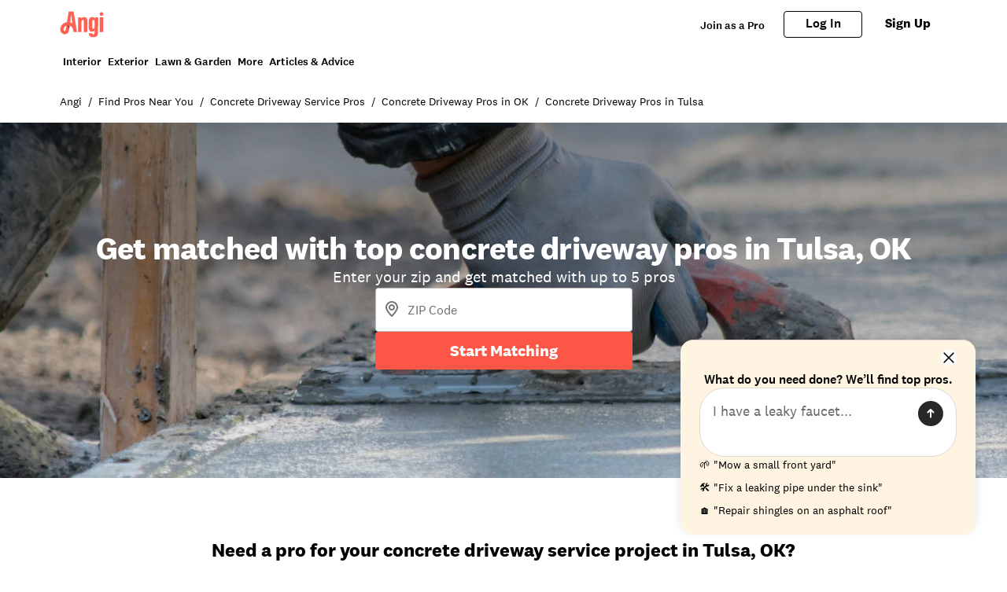

--- FILE ---
content_type: text/html; charset=utf-8
request_url: https://www.angi.com/companylist/us/ok/tulsa/concrete-driveways.htm
body_size: 31725
content:
<!DOCTYPE html><html lang="en-US" class="theme-angi"><head><meta charset="utf-8"><meta name="viewport" content="width=device-width, initial-scale=1, minimum-scale=1, shrink-to-fit=no"><meta name="viewport" content="width=device-width, initial-scale=1"><link rel="preload" as="image" href="https://media.angi.com/s3fs-public/Angi-logo-Orange.svg"><link rel="preload" as="image" href="https://media.angi.com/s3fs-public/search.svg"><link rel="preload" as="image" href="https://media.angi.com/s3fs-public/hamburger.svg"><link rel="preload" as="image" href="https://media.angi.com/s3fs-public/close.svg"><link rel="preload" as="image" href="https://media.angi.com/s3fs-public/star.svg"><link rel="preload" as="image" href="https://media.angi.com/s3fs-public/red-checkmark.svg"><link rel="preload" as="image" href="https://cdn.homeadvisor.com/files/eid/150970000/150978506/14544681_logo.jpg"><link rel="preload" as="image" href="https://cdn.homeadvisor.com/files/eid/136460000/136462045/13076198_logo.jpg"><link rel="preload" as="image" href="https://cdn.homeadvisor.com/files/eid/115640000/115646502/11131563_logo.jpg"><link rel="preload" as="image" href="https://cdn.homeadvisor.com/files/eid/101840000/101842123/9756873_logo.jpg"><link rel="stylesheet" href="/static/landing-pages-frontend/_next/static/css/5212923d24bc0f51.css" data-precedence="next"><link rel="stylesheet" href="/static/landing-pages-frontend/_next/static/css/5d7caf0ea70821c5.css" data-precedence="next"><link rel="stylesheet" href="/static/landing-pages-frontend/_next/static/css/fc300fc09f0969ad.css" data-precedence="next"><link rel="stylesheet" href="/static/landing-pages-frontend/_next/static/css/f2b36135a26ba579.css" data-precedence="next"><link rel="stylesheet" href="/static/landing-pages-frontend/_next/static/css/b2c35a7f62a4fbed.css" data-precedence="next"><link rel="stylesheet" href="/static/landing-pages-frontend/_next/static/css/ae88ae8454e3a1b0.css" data-precedence="next"><link rel="stylesheet" href="/static/landing-pages-frontend/_next/static/css/415405c608c46482.css" data-precedence="next"><link rel="stylesheet" href="/static/landing-pages-frontend/_next/static/css/e656d534ac995982.css" data-precedence="next"><link rel="stylesheet" href="/static/landing-pages-frontend/_next/static/css/1621203e44afc11a.css" data-precedence="next"><link rel="stylesheet" href="/static/landing-pages-frontend/_next/static/css/cdcb7320db63a235.css" data-precedence="next"><link rel="stylesheet" href="/static/landing-pages-frontend/_next/static/css/3328452c5646698b.css" data-precedence="next"><link rel="stylesheet" href="/static/landing-pages-frontend/_next/static/css/65e2c0dee9aabb42.css" data-precedence="next"><link rel="stylesheet" href="/static/landing-pages-frontend/_next/static/css/85d1e8684fa1ab49.css" data-precedence="next"><link rel="stylesheet" href="/static/landing-pages-frontend/_next/static/css/e458273d2fa6ae0e.css" data-precedence="next"><link rel="stylesheet" href="/static/landing-pages-frontend/_next/static/css/b5ca9606f4d7f0cb.css" data-precedence="next"><link rel="stylesheet" href="/static/landing-pages-frontend/_next/static/css/06c7477524e078fa.css" data-precedence="next"><link rel="stylesheet" href="/static/landing-pages-frontend/_next/static/css/72b4a53dec8dad34.css" data-precedence="next"><link rel="stylesheet" href="/static/landing-pages-frontend/_next/static/css/4ce8de43377dbc41.css" data-precedence="next"><link rel="stylesheet" href="/static/landing-pages-frontend/_next/static/css/c5f9a8ca258d7359.css" data-precedence="next"><link rel="stylesheet" href="/static/landing-pages-frontend/_next/static/css/4830a70aecec65e9.css" data-precedence="next"><link rel="stylesheet" href="/static/landing-pages-frontend/_next/static/css/a12ac6e204125041.css" data-precedence="next"><link rel="stylesheet" href="/static/landing-pages-frontend/_next/static/css/ff0919cad1ed199a.css" data-precedence="next"><link rel="stylesheet" href="/static/landing-pages-frontend/_next/static/css/a5b6ff20d1988e31.css" data-precedence="next"><link rel="stylesheet" href="/static/landing-pages-frontend/_next/static/css/c4cdfbf1b4098e05.css" data-precedence="next"><link rel="stylesheet" href="/static/landing-pages-frontend/_next/static/css/49db8a427f79f9e7.css" data-precedence="next"><link rel="stylesheet" href="/static/landing-pages-frontend/_next/static/css/b36b7ade54b05a2f.css" data-precedence="next"><link rel="stylesheet" href="/static/landing-pages-frontend/_next/static/css/25b1339a7af45e1d.css" data-precedence="next"><link rel="preload" href="https://www.googletagmanager.com/gtm.js?id=GTM-MX98LP3" as="script"><link rel="preload" as="image" href="https://cdn.homeadvisor.com/files/eid/105900000/105903325/10080738_logo.jpg"><link rel="preload" as="image" href="https://cdn.homeadvisor.com/files/eid/87820000/87826179/11584471_logo.jpg"><link rel="preload" as="image" href="https://cdn.homeadvisor.com/files/eid/159020000/159022099/20621862_original.png"><link rel="preload" as="image" href="https://res.cloudinary.com/angi-prod/image/upload/v1754997316/residential-concrete-driveway-with-home.jpg?impolicy=leadImage"><link rel="preload" as="image" href="https://media.angi.com/s3fs-public/newly-constructed-house.jpeg?impolicy=leadImage"><link rel="preload" as="image" href="https://media.angi.com/s3fs-public/Home-with-concrete-driveway_0.jpg?impolicy=leadImage"><link rel="preload" as="image" href="https://media.angi.com/s3fs-public/room-concrete-floors-178292833.jpeg?impolicy=leadImage"><link rel="preload" as="image" href="https://media.angi.com/s3fs-public/Filling-bucket-cement-construction-site-1352877532-.jpg?impolicy=leadImage"><link rel="preload" as="image" href="https://media.angi.com/s3fs-public/Driveway-ready-pouring-concrete-606191548-.jpg?impolicy=leadImage"><link rel="preload" as="image" href="https://media.angi.com/sites/all/themes/altheme/images/app-store-badge-60%402x.png"><link rel="preload" as="image" href="https://media.angi.com/sites/all/themes/altheme/images/google-play-badge-60@2x.png"><link rel="preload" as="image" href="https://media.angi.com/s3fs-public/footer-twitterv2-black.png"><link rel="preload" as="image" href="https://media.angi.com/s3fs-public/footer-facebookv2-black.png"><link rel="preload" as="image" href="https://media.angi.com/s3fs-public/footer-pinterestv2-black.png"><link rel="preload" as="image" href="https://media.angi.com/s3fs-public/footer-youtubev2-black.png"><link rel="preload" as="image" href="https://media.angi.com/s3fs-public/footer-instagramv2-black.png"><title>Top 10 Best Concrete driveway pros in Tulsa, OK | Angi</title><meta name="description" content="Read real reviews and see ratings for Tulsa, OK concrete driveway pros for free! This list will help you pick the right concrete driveway pros in Tulsa, OK."><meta name="robots" content="index, follow"><link rel="canonical" href="https://www.angi.com/companylist/us/ok/tulsa/concrete-driveways.htm"><meta property="og:title" content="Top 10 Best Concrete driveway pros in Tulsa, OK | Angi"><meta property="og:description" content="Read real reviews and see ratings for Tulsa, OK concrete driveway pros for free! This list will help you pick the right concrete driveway pros in Tulsa, OK."><meta property="og:url" content="https://www.angi.com/companylist/us/ok/tulsa/concrete-driveways.htm"><meta property="og:site_name" content="Angi"><meta property="og:image" content="https://media.angi.com/s3fs-public/Angi-logo-Orange.svg"><meta property="og:type" content="website"><meta name="twitter:card" content="summary_large_image"><meta name="twitter:title" content="Top 10 Best Concrete driveway pros in Tulsa, OK | Angi"><meta name="twitter:description" content="Read real reviews and see ratings for Tulsa, OK concrete driveway pros for free! This list will help you pick the right concrete driveway pros in Tulsa, OK."><meta name="twitter:image" content="https://media.angi.com/s3fs-public/Angi-logo-Orange.svg"><link rel="icon" href="https://media.angi.com/s3fs-public/favicon-16x16.png" type="image/png" sizes="16x16"><link rel="icon" href="https://media.angi.com/s3fs-public/favicon-32x32.png" type="image/png" sizes="32x32"><link rel="shortcut icon" href="https://media.angi.com/s3fs-public/favicon.ico" type="image/x-icon"><link rel="icon" href="https://media.angi.com/s3fs-public/Angi-logo-Orange.svg" type="image/png" sizes="16x16"><meta name="next-size-adjust"></head><body class="__className_9da5a8 overflow-x-hidden"><div class="h-auto"><script type="application/ld+json">{"@context":"https://schema.org","@type":"WebPage","@id":"www.angi.com/companylist/us/ok/tulsa/concrete-driveways.htm","url":"www.angi.com/companylist/us/ok/tulsa/concrete-driveways.htm","name":"Top 10 Best Concrete driveway pros in Tulsa, OK | Angi"}</script><div class="__className_9da5a8 theme-angi"><nav id="header" class=""><div class="GlobalNavigation_container__5PNcv" data-snowplow-component-type="Global Navigation"><div class="GlobalNavigation_content__wJOec"><div class="GlobalNavigation_desktop__ITtxn"><div><div class="Grid_root__mZcd8 NavigationHeader_headerNavGrid__tLPhj"><div class="Grid_gridContainer__13cNW"><div class="NavigationHeader_container__cthSL"><div class="NavigationHeader_headerContent__wYckC"><div class="NavigationHeader_logoAndSearchContainer__jJ7YJ"><div class=""><a href="https://angi.com"><img class="NavigationHeader_brandIcon__QRKYz" src="https://media.angi.com/s3fs-public/Angi-logo-Orange.svg" alt="Angi Logo"></a></div></div><div class="NavigationHeader_navItems__XbBIA"><div data-testid="pro-signup-link"><a href="https://signup.angi.com/pro" class="NavigationHeader_headerLink__bPl2r"><span class="NavigationHeader_proLinkSpan__1KId8">Join as a Pro</span></a></div><div class="NavigationHeader_desktopButtons__gzgK2"><a data-testid="login-button" href="https://www.angi.com/oauth2/start" data-button="login" class="NavigationHeader_button__ws_mm NavigationHeader_desktopButtonLink__sKo1e Button_btn__iNtIM Button_secondaryNeutral__UJmbI Button_small__W0u0B">Log In</a><a data-testid="signup-button" href="https://www.angi.com/create-account" data-button="signup" class="NavigationHeader_button__ws_mm NavigationHeader_desktopButtonLink__sKo1e Button_btn__iNtIM Button_primary__krJYd Button_small__W0u0B">Sign Up</a></div></div></div></div></div></div></div><div><div class="NavigationItems_navItemsContainer__M6D1O" data-testid="nav-items-bar"><div class="Grid_root__mZcd8 NavigationItems_navItemsGrid__g4tpV"><div class="Grid_gridContainer__13cNW"><div id="navigation-items" class="NavigationItems_container__3uAzd"><div class="NavigationItems_linksContainer__LVOcj"><div class="NavigationItems_linkItem__qRhhc"><span class="NavigationItems_linkAnchor__xtlsi"><a href="#Interior" data-testid="nav-title-Interior" data-snowplow-component-key="Top Level Project Type" class="NavigationItems_link__EstZU">Interior</a></span></div><div class="NavigationItems_linkItem__qRhhc"><span class="NavigationItems_linkAnchor__xtlsi"><a href="#Exterior" data-testid="nav-title-Exterior" data-snowplow-component-key="Top Level Project Type" class="NavigationItems_link__EstZU">Exterior</a></span></div><div class="NavigationItems_linkItem__qRhhc"><span class="NavigationItems_linkAnchor__xtlsi"><a href="#Lawn &amp; Garden" data-testid="nav-title-Lawn &amp; Garden" data-snowplow-component-key="Top Level Project Type" class="NavigationItems_link__EstZU">Lawn &amp; Garden</a></span></div><div class="NavigationItems_linkItem__qRhhc"><span class="NavigationItems_linkAnchor__xtlsi"><a href="#More" data-testid="nav-title-More" data-snowplow-component-key="Top Level Project Type" class="NavigationItems_link__EstZU">More</a></span></div><div class="NavigationItems_linkItem__qRhhc"><span class="NavigationItems_linkAnchor__xtlsi"><a href="#Articles &amp; Advice" data-testid="nav-title-Articles &amp; Advice" data-snowplow-component-key="Top Level Project Type" class="NavigationItems_link__EstZU">Articles &amp; Advice</a></span></div></div></div></div></div></div><div class="NavigationItems_navGroupLinksContainer__vLWau"><div class="Grid_root__mZcd8 NavigationItems_navGroupLinks__OuxGD NavigationItems_navGroupLinksHidden___bCMu"><div class="Grid_gridContainer__13cNW"></div></div><div class="Grid_root__mZcd8 NavigationItems_navGroupLinks__OuxGD NavigationItems_navGroupLinksHidden___bCMu"><div class="Grid_gridContainer__13cNW"></div></div><div class="Grid_root__mZcd8 NavigationItems_navGroupLinks__OuxGD NavigationItems_navGroupLinksHidden___bCMu"><div class="Grid_gridContainer__13cNW"></div></div><div class="Grid_root__mZcd8 NavigationItems_navGroupLinks__OuxGD NavigationItems_navGroupLinksHidden___bCMu"><div class="Grid_gridContainer__13cNW"></div></div><div class="Grid_root__mZcd8 NavigationItems_navGroupLinks__OuxGD NavigationItems_navGroupLinksHidden___bCMu"><div class="Grid_gridContainer__13cNW"></div></div></div></div></div><div class="GlobalNavigation_mobile__sCYI3"><div><div class="MobileNavigationHeader_container__Sb5vg"><div class="MobileNavigationHeader_container__Sb5vg"><div class="MobileNavigationHeader_headerContent__TnEOm"><div class="MobileNavigationHeader_logoContainer__WV6pf"><a href="https://angi.com"><img class="MobileNavigationHeader_icon__f_yTh" src="https://media.angi.com/s3fs-public/Angi-logo-Orange.svg" alt="Angi Logo"></a></div><div class="MobileNavigationHeader_navItems__JsDob"><div data-testid="mobile-pro-signup-link"><a href="https://signup.angi.com/pro" class="MobileNavigationHeader_proLink__6E1Zi">Join as a Pro</a></div><div class="MobileNavigationHeader_mobileIconContainer__6cy_2"><button type="button" data-snowplow-component-key="Search" data-snowplow-component-text="Search Icon" data-sp-button-label="Search Icon"><img class="MobileNavigationHeader_mobileIcon__7vTT5" src="https://media.angi.com/s3fs-public/search.svg" alt="Search"></button><button id="show-groupings-button" data-testid="show-groupings-test" type="button" data-snowplow-component-key="Open Menu" data-snowplow-component-text="--Menu Icon" data-sp-button-label="Menu Icon"><div><img class="MobileNavigationHeader_menuIcon__m0U8F" src="https://media.angi.com/s3fs-public/hamburger.svg" alt="Open Menu"></div></button></div></div></div></div></div></div></div></div><div class="MobileMenu_slidingCard__pwwaZ"><div><div class="MobileMenu_fixHeader___oG85"><div><a href="https://angi.com"><img class="MobileMenu_icon__3n0rQ" src="https://media.angi.com/s3fs-public/Angi-logo-Orange.svg" alt="Angi Logo"></a></div><button id="menu-button184305" class="MobileMenu_closeButton__K06v6" data-testid="close-menu" type="button" data-snowplow-component-key="Close Menu" data-snowplow-component-text="Close Icon" data-sp-button-label="Close Icon"><div><img class="MobileMenu_menuIcon__1ywBm" src="https://media.angi.com/s3fs-public/close.svg" alt="Close Menu"></div></button></div><div class="MobileMenuItems_navItemsContainer__ilu_K"><div id="mobile-menu-items1" class="MobileMenuItems_container__2HZIJ"><div class="MobileMenuItems_mobileNavItemsContainer__VXi8F"><div><div class="MobileMenuItems_mobileNavItems__c1TBr"><a href="#Interior">Interior</a><svg xmlns="http://www.w3.org/2000/svg" viewBox="0 0 24 24" class="MobileMenuItems_chevron__lWrXw" style="fill:none"><path fill-rule="evenodd" clip-rule="evenodd" d="M8.29289 5.29289C7.90237 5.68342 7.90237 6.31658 8.29289 6.70711L13.5858 12L8.29289 17.2929C7.90237 17.6834 7.90237 18.3166 8.29289 18.7071C8.68342 19.0976 9.31658 19.0976 9.70711 18.7071L15.7071 12.7071C16.0976 12.3166 16.0976 11.6834 15.7071 11.2929L9.70711 5.29289C9.31658 4.90237 8.68342 4.90237 8.29289 5.29289Z" fill="currentColor"></path></svg></div><div class="MobileMenuItems_mobileNavItems__c1TBr"><a href="#Exterior">Exterior</a><svg xmlns="http://www.w3.org/2000/svg" viewBox="0 0 24 24" class="MobileMenuItems_chevron__lWrXw" style="fill:none"><path fill-rule="evenodd" clip-rule="evenodd" d="M8.29289 5.29289C7.90237 5.68342 7.90237 6.31658 8.29289 6.70711L13.5858 12L8.29289 17.2929C7.90237 17.6834 7.90237 18.3166 8.29289 18.7071C8.68342 19.0976 9.31658 19.0976 9.70711 18.7071L15.7071 12.7071C16.0976 12.3166 16.0976 11.6834 15.7071 11.2929L9.70711 5.29289C9.31658 4.90237 8.68342 4.90237 8.29289 5.29289Z" fill="currentColor"></path></svg></div><div class="MobileMenuItems_mobileNavItems__c1TBr"><a href="#Lawn &amp; Garden">Lawn &amp; Garden</a><svg xmlns="http://www.w3.org/2000/svg" viewBox="0 0 24 24" class="MobileMenuItems_chevron__lWrXw" style="fill:none"><path fill-rule="evenodd" clip-rule="evenodd" d="M8.29289 5.29289C7.90237 5.68342 7.90237 6.31658 8.29289 6.70711L13.5858 12L8.29289 17.2929C7.90237 17.6834 7.90237 18.3166 8.29289 18.7071C8.68342 19.0976 9.31658 19.0976 9.70711 18.7071L15.7071 12.7071C16.0976 12.3166 16.0976 11.6834 15.7071 11.2929L9.70711 5.29289C9.31658 4.90237 8.68342 4.90237 8.29289 5.29289Z" fill="currentColor"></path></svg></div><div class="MobileMenuItems_mobileNavItems__c1TBr"><a href="#More">More</a><svg xmlns="http://www.w3.org/2000/svg" viewBox="0 0 24 24" class="MobileMenuItems_chevron__lWrXw" style="fill:none"><path fill-rule="evenodd" clip-rule="evenodd" d="M8.29289 5.29289C7.90237 5.68342 7.90237 6.31658 8.29289 6.70711L13.5858 12L8.29289 17.2929C7.90237 17.6834 7.90237 18.3166 8.29289 18.7071C8.68342 19.0976 9.31658 19.0976 9.70711 18.7071L15.7071 12.7071C16.0976 12.3166 16.0976 11.6834 15.7071 11.2929L9.70711 5.29289C9.31658 4.90237 8.68342 4.90237 8.29289 5.29289Z" fill="currentColor"></path></svg></div><div class="MobileMenuItems_mobileNavItems__c1TBr"><a href="#Articles &amp; Advice">Articles &amp; Advice</a><svg xmlns="http://www.w3.org/2000/svg" viewBox="0 0 24 24" class="MobileMenuItems_chevron__lWrXw" style="fill:none"><path fill-rule="evenodd" clip-rule="evenodd" d="M8.29289 5.29289C7.90237 5.68342 7.90237 6.31658 8.29289 6.70711L13.5858 12L8.29289 17.2929C7.90237 17.6834 7.90237 18.3166 8.29289 18.7071C8.68342 19.0976 9.31658 19.0976 9.70711 18.7071L15.7071 12.7071C16.0976 12.3166 16.0976 11.6834 15.7071 11.2929L9.70711 5.29289C9.31658 4.90237 8.68342 4.90237 8.29289 5.29289Z" fill="currentColor"></path></svg></div><div><div class="MobileMenuItems_mobileMenuLink__T14QV" data-testid="near-me-link"><a href="https://www.angi.com/nearme">Post a job</a></div><div><button type="button" data-testid="angi_button" class="MobileMenuItems_accountButton__lMPir Button_btn__iNtIM Button_secondaryNeutral__UJmbI" name="Log In">Log In</button><button type="button" data-testid="angi_button" class="MobileMenuItems_accountButton__lMPir Button_btn__iNtIM Button_primary__krJYd" name="Sign Up">Sign Up</button></div></div></div></div><div class="MobileMenuItems_mobileNavSelectedNavItem__YGrk6"><div class="MobileMenuItems_hideNavigationGroup__8hFYb"><div class="NavigationGroup_mobileNavigationGroupContainer__lHfuf"><div id="navigation-group-links" class="NavigationGroupLinks_navLinksContainer__A_OXE NavigationGroupLinks_navLinksMobileContainer__c7KKG" data-testid="nav-group-links"><div class="NavigationGroupLinks_linksTitle__Xdbe3 NavigationGroupLinks_linksTitleMobile__wRz63">Find a pro</div><div class=""><ul class="NavigationGroupLinks_navLinksList__nXceJ NavigationGroupLinks_navLinksMobileList__rwSX7"><li class="NavigationGroupLinks_item__zwEUH NavigationGroupLinks_itemMobile__ueven"><a href="https://www.angi.com/nearme/appliance-repair/" title="Appliance Repair" class="NavigationGroupLinks_link__zqJaC" data-snowplow-component-key="Interior">Appliance Repair</a></li><li class="NavigationGroupLinks_item__zwEUH NavigationGroupLinks_itemMobile__ueven"><a href="https://www.angi.com/nearme/carpet-cleaning/" title="Carpet Cleaning" class="NavigationGroupLinks_link__zqJaC" data-snowplow-component-key="Interior">Carpet Cleaning</a></li><li class="NavigationGroupLinks_item__zwEUH NavigationGroupLinks_itemMobile__ueven"><a href="https://www.angi.com/nearme/contractor/" title="Contractors" class="NavigationGroupLinks_link__zqJaC" data-snowplow-component-key="Interior">Contractors</a></li><li class="NavigationGroupLinks_item__zwEUH NavigationGroupLinks_itemMobile__ueven"><a href="https://www.angi.com/nearme/drywall/" title="Drywall" class="NavigationGroupLinks_link__zqJaC" data-snowplow-component-key="Interior">Drywall</a></li><li class="NavigationGroupLinks_item__zwEUH NavigationGroupLinks_itemMobile__ueven"><a href="https://www.angi.com/nearme/electrical/" title="Electrical" class="NavigationGroupLinks_link__zqJaC" data-snowplow-component-key="Interior">Electrical</a></li><li class="NavigationGroupLinks_item__zwEUH NavigationGroupLinks_itemMobile__ueven"><a href="https://www.angi.com/nearme/flooring/" title="Flooring" class="NavigationGroupLinks_link__zqJaC" data-snowplow-component-key="Interior">Flooring</a></li><li class="NavigationGroupLinks_item__zwEUH NavigationGroupLinks_itemMobile__ueven"><a href="https://www.angi.com/nearme/hvac/" title="HVAC" class="NavigationGroupLinks_link__zqJaC" data-snowplow-component-key="Interior">HVAC</a></li><li class="NavigationGroupLinks_item__zwEUH NavigationGroupLinks_itemMobile__ueven"><a href="https://www.angi.com/nearme/house-cleaning/" title="House Cleaning" class="NavigationGroupLinks_link__zqJaC" data-snowplow-component-key="Interior">House Cleaning</a></li><li class="NavigationGroupLinks_item__zwEUH NavigationGroupLinks_itemMobile__ueven"><a href="https://www.angi.com/nearme/interior-painting/" title="Interior Painting" class="NavigationGroupLinks_link__zqJaC" data-snowplow-component-key="Interior">Interior Painting</a></li><li class="NavigationGroupLinks_item__zwEUH NavigationGroupLinks_itemMobile__ueven"><a href="https://www.angi.com/nearme/plumbing/" title="Plumbing" class="NavigationGroupLinks_link__zqJaC" data-snowplow-component-key="Interior">Plumbing</a></li><li class="NavigationGroupLinks_item__zwEUH NavigationGroupLinks_itemMobile__ueven"><a href="https://www.angi.com/nearme/kitchen-and-bath-remodeling/" title="Remodeling" class="NavigationGroupLinks_link__zqJaC" data-snowplow-component-key="Interior">Remodeling</a></li><li class="NavigationGroupLinks_item__zwEUH NavigationGroupLinks_moreLinksMobile___XX_b"><a href="https://www.angi.com/nearme/" title="View all" class="NavigationGroupLinks_moreLinks__RRpZp" data-snowplow-component-key="Interior">View all</a></li></ul></div></div><div class="NavigationGroup_mobileNavigationArticleLinksContainer__f_8A1"><div id="navigation-group-articles"><div><div class="NavigationGroupArticles_containerTitle__B7vy9">Research &amp; plan</div></div><div class="NavigationGroupArticles_cards__x9h0w"><div><div class="NavigationGroupArticles_contentCardRow__r9_q5"><div class="NavigationGroupArticles_imageContainer__GBo3Z"><a href="https://www.angi.com/articles/closet-remodel-cost.htm" data-snowplow-component-key="Interior Featured Content" data-snowplow-component-text="How Much Does a Closet Remodel Cost?"><div><div data-testid="lazyImageTest" class="NavigationGroupArticles_lazyImageContainer__nvIN3 shimmer_shine__YWcRp shimmer_photo__dpL1H"></div></div></a></div><div class="NavigationGroupArticles_titleContentContainer__oRd1x"><div class="NavigationGroupArticles_titleContent__uLyCY"><a href="https://www.angi.com/articles/closet-remodel-cost.htm" class="NavigationGroupArticles_titleLink__p2tE_" data-snowplow-component-key="Interior Featured Content">How Much Does a Closet Remodel Cost?</a></div></div></div></div><div><div class="NavigationGroupArticles_contentCardRow__r9_q5"><div class="NavigationGroupArticles_imageContainer__GBo3Z"><a href="https://www.angi.com/articles/how-much-does-building-stairs-and-railings-cost.htm" data-snowplow-component-key="Interior Featured Content" data-snowplow-component-text="How Much Does It Cost to Build or Replace a Staircase?"><div><div data-testid="lazyImageTest" class="NavigationGroupArticles_lazyImageContainer__nvIN3 shimmer_shine__YWcRp shimmer_photo__dpL1H"></div></div></a></div><div class="NavigationGroupArticles_titleContentContainer__oRd1x"><div class="NavigationGroupArticles_titleContent__uLyCY"><a href="https://www.angi.com/articles/how-much-does-building-stairs-and-railings-cost.htm" class="NavigationGroupArticles_titleLink__p2tE_" data-snowplow-component-key="Interior Featured Content">How Much Does It Cost to Build or Replace a Staircase?</a></div></div></div></div><div><div class="NavigationGroupArticles_contentCardRow__r9_q5"><div class="NavigationGroupArticles_imageContainer__GBo3Z"><a href="https://www.angi.com/articles/widening-doorway-cost.htm" data-snowplow-component-key="Interior Featured Content" data-snowplow-component-text="How Much Does Widening a Doorway Cost?"><div><div data-testid="lazyImageTest" class="NavigationGroupArticles_lazyImageContainer__nvIN3 shimmer_shine__YWcRp shimmer_photo__dpL1H"></div></div></a></div><div class="NavigationGroupArticles_titleContentContainer__oRd1x"><div class="NavigationGroupArticles_titleContent__uLyCY"><a href="https://www.angi.com/articles/widening-doorway-cost.htm" class="NavigationGroupArticles_titleLink__p2tE_" data-snowplow-component-key="Interior Featured Content">How Much Does Widening a Doorway Cost?</a></div></div></div></div><div><div class="NavigationGroupArticles_contentCardRow__r9_q5"><div class="NavigationGroupArticles_imageContainer__GBo3Z"><a href="https://www.angi.com/articles/how-much-does-it-cost-remove-wallpaper.htm" data-snowplow-component-key="Interior Featured Content" data-snowplow-component-text="How Much Does Wallpaper Removal Cost?"><div><div data-testid="lazyImageTest" class="NavigationGroupArticles_lazyImageContainer__nvIN3 shimmer_shine__YWcRp shimmer_photo__dpL1H"></div></div></a></div><div class="NavigationGroupArticles_titleContentContainer__oRd1x"><div class="NavigationGroupArticles_titleContent__uLyCY"><a href="https://www.angi.com/articles/how-much-does-it-cost-remove-wallpaper.htm" class="NavigationGroupArticles_titleLink__p2tE_" data-snowplow-component-key="Interior Featured Content">How Much Does Wallpaper Removal Cost?</a></div></div></div></div></div><div class="NavigationGroupArticles_moreArticles__TpOOu"><a href="https://www.angi.com/articles/home-interiors" data-snowplow-component-key="Interior Featured Content">View all</a></div></div></div></div></div><div class="MobileMenuItems_hideNavigationGroup__8hFYb"><div class="NavigationGroup_mobileNavigationGroupContainer__lHfuf"><div id="navigation-group-links" class="NavigationGroupLinks_navLinksContainer__A_OXE NavigationGroupLinks_navLinksMobileContainer__c7KKG" data-testid="nav-group-links"><div class="NavigationGroupLinks_linksTitle__Xdbe3 NavigationGroupLinks_linksTitleMobile__wRz63">Find a pro</div><div class=""><ul class="NavigationGroupLinks_navLinksList__nXceJ NavigationGroupLinks_navLinksMobileList__rwSX7"><li class="NavigationGroupLinks_item__zwEUH NavigationGroupLinks_itemMobile__ueven"><a href="https://www.angi.com/nearme/concrete-repair/" title="Concrete Repair" class="NavigationGroupLinks_link__zqJaC" data-snowplow-component-key="Exterior">Concrete Repair</a></li><li class="NavigationGroupLinks_item__zwEUH NavigationGroupLinks_itemMobile__ueven"><a href="https://www.angi.com/nearme/doors/" title="Doors" class="NavigationGroupLinks_link__zqJaC" data-snowplow-component-key="Exterior">Doors</a></li><li class="NavigationGroupLinks_item__zwEUH NavigationGroupLinks_itemMobile__ueven"><a href="https://www.angi.com/nearme/driveways/" title="Driveways" class="NavigationGroupLinks_link__zqJaC" data-snowplow-component-key="Exterior">Driveways</a></li><li class="NavigationGroupLinks_item__zwEUH NavigationGroupLinks_itemMobile__ueven"><a href="https://www.angi.com/nearme/exterior-painting/" title="Exterior Painting" class="NavigationGroupLinks_link__zqJaC" data-snowplow-component-key="Exterior">Exterior Painting</a></li><li class="NavigationGroupLinks_item__zwEUH NavigationGroupLinks_itemMobile__ueven"><a href="https://www.angi.com/nearme/garage-doors/" title="Garage Doors" class="NavigationGroupLinks_link__zqJaC" data-snowplow-component-key="Exterior">Garage Doors</a></li><li class="NavigationGroupLinks_item__zwEUH NavigationGroupLinks_itemMobile__ueven"><a href="https://www.angi.com/nearme/gutter-cleaning/" title="Gutter Cleaning" class="NavigationGroupLinks_link__zqJaC" data-snowplow-component-key="Exterior">Gutter Cleaning</a></li><li class="NavigationGroupLinks_item__zwEUH NavigationGroupLinks_itemMobile__ueven"><a href="https://www.angi.com/nearme/gutter-repair-replacement/" title="Gutter Repair" class="NavigationGroupLinks_link__zqJaC" data-snowplow-component-key="Exterior">Gutter Repair</a></li><li class="NavigationGroupLinks_item__zwEUH NavigationGroupLinks_itemMobile__ueven"><a href="https://www.angi.com/nearme/home-builders/" title="Home Builders" class="NavigationGroupLinks_link__zqJaC" data-snowplow-component-key="Exterior">Home Builders</a></li><li class="NavigationGroupLinks_item__zwEUH NavigationGroupLinks_itemMobile__ueven"><a href="https://www.angi.com/nearme/masonry/" title="Masonry" class="NavigationGroupLinks_link__zqJaC" data-snowplow-component-key="Exterior">Masonry</a></li><li class="NavigationGroupLinks_item__zwEUH NavigationGroupLinks_itemMobile__ueven"><a href="https://www.angi.com/nearme/roofing/" title="Roofing" class="NavigationGroupLinks_link__zqJaC" data-snowplow-component-key="Exterior">Roofing</a></li><li class="NavigationGroupLinks_item__zwEUH NavigationGroupLinks_itemMobile__ueven"><a href="https://www.angi.com/nearme/siding/" title="Siding" class="NavigationGroupLinks_link__zqJaC" data-snowplow-component-key="Exterior">Siding</a></li><li class="NavigationGroupLinks_item__zwEUH NavigationGroupLinks_itemMobile__ueven"><a href="https://www.angi.com/nearme/windows/" title="Windows" class="NavigationGroupLinks_link__zqJaC" data-snowplow-component-key="Exterior">Windows</a></li><li class="NavigationGroupLinks_item__zwEUH NavigationGroupLinks_moreLinksMobile___XX_b"><a href="https://www.angi.com/nearme/" title="View all" class="NavigationGroupLinks_moreLinks__RRpZp" data-snowplow-component-key="Exterior">View all</a></li></ul></div></div><div class="NavigationGroup_mobileNavigationArticleLinksContainer__f_8A1"><div id="navigation-group-articles"><div><div class="NavigationGroupArticles_containerTitle__B7vy9">Research &amp; plan</div></div><div class="NavigationGroupArticles_cards__x9h0w"><div><div class="NavigationGroupArticles_contentCardRow__r9_q5"><div class="NavigationGroupArticles_imageContainer__GBo3Z"><a href="https://www.angi.com/articles/exterior-trim-installation-cost.htm" data-snowplow-component-key="Exterior Featured Content" data-snowplow-component-text="How Much Does It Cost to Install Exterior Trim?"><div><div data-testid="lazyImageTest" class="NavigationGroupArticles_lazyImageContainer__nvIN3 shimmer_shine__YWcRp shimmer_photo__dpL1H"></div></div></a></div><div class="NavigationGroupArticles_titleContentContainer__oRd1x"><div class="NavigationGroupArticles_titleContent__uLyCY"><a href="https://www.angi.com/articles/exterior-trim-installation-cost.htm" class="NavigationGroupArticles_titleLink__p2tE_" data-snowplow-component-key="Exterior Featured Content">How Much Does It Cost to Install Exterior Trim?</a></div></div></div></div><div><div class="NavigationGroupArticles_contentCardRow__r9_q5"><div class="NavigationGroupArticles_imageContainer__GBo3Z"><a href="https://www.angi.com/articles/how-much-does-ipe-wood-decking-cost.htm" data-snowplow-component-key="Exterior Featured Content" data-snowplow-component-text="How Much Does Ipe Wood Decking Cost?"><div><div data-testid="lazyImageTest" class="NavigationGroupArticles_lazyImageContainer__nvIN3 shimmer_shine__YWcRp shimmer_photo__dpL1H"></div></div></a></div><div class="NavigationGroupArticles_titleContentContainer__oRd1x"><div class="NavigationGroupArticles_titleContent__uLyCY"><a href="https://www.angi.com/articles/how-much-does-ipe-wood-decking-cost.htm" class="NavigationGroupArticles_titleLink__p2tE_" data-snowplow-component-key="Exterior Featured Content">How Much Does Ipe Wood Decking Cost?</a></div></div></div></div><div><div class="NavigationGroupArticles_contentCardRow__r9_q5"><div class="NavigationGroupArticles_imageContainer__GBo3Z"><a href="https://www.angi.com/articles/different-types-dog-fences-and-how-much-they-cost.htm" data-snowplow-component-key="Exterior Featured Content" data-snowplow-component-text="How Much Does a Dog Fence Cost to Install?"><div><div data-testid="lazyImageTest" class="NavigationGroupArticles_lazyImageContainer__nvIN3 shimmer_shine__YWcRp shimmer_photo__dpL1H"></div></div></a></div><div class="NavigationGroupArticles_titleContentContainer__oRd1x"><div class="NavigationGroupArticles_titleContent__uLyCY"><a href="https://www.angi.com/articles/different-types-dog-fences-and-how-much-they-cost.htm" class="NavigationGroupArticles_titleLink__p2tE_" data-snowplow-component-key="Exterior Featured Content">How Much Does a Dog Fence Cost to Install?</a></div></div></div></div><div><div class="NavigationGroupArticles_contentCardRow__r9_q5"><div class="NavigationGroupArticles_imageContainer__GBo3Z"><a href="https://www.angi.com/articles/how-much-does-it-cost-pressure-wash-house.htm" data-snowplow-component-key="Exterior Featured Content" data-snowplow-component-text="How Much Does It Cost to Pressure Wash a House?"><div><div data-testid="lazyImageTest" class="NavigationGroupArticles_lazyImageContainer__nvIN3 shimmer_shine__YWcRp shimmer_photo__dpL1H"></div></div></a></div><div class="NavigationGroupArticles_titleContentContainer__oRd1x"><div class="NavigationGroupArticles_titleContent__uLyCY"><a href="https://www.angi.com/articles/how-much-does-it-cost-pressure-wash-house.htm" class="NavigationGroupArticles_titleLink__p2tE_" data-snowplow-component-key="Exterior Featured Content">How Much Does It Cost to Pressure Wash a House?</a></div></div></div></div></div><div class="NavigationGroupArticles_moreArticles__TpOOu"><a href="https://www.angi.com/articles/home-exteriors" data-snowplow-component-key="Exterior Featured Content">View all</a></div></div></div></div></div><div class="MobileMenuItems_hideNavigationGroup__8hFYb"><div class="NavigationGroup_mobileNavigationGroupContainer__lHfuf"><div id="navigation-group-links" class="NavigationGroupLinks_navLinksContainer__A_OXE NavigationGroupLinks_navLinksMobileContainer__c7KKG" data-testid="nav-group-links"><div class="NavigationGroupLinks_linksTitle__Xdbe3 NavigationGroupLinks_linksTitleMobile__wRz63">Find a pro</div><div class=""><ul class="NavigationGroupLinks_navLinksList__nXceJ NavigationGroupLinks_navLinksMobileList__rwSX7"><li class="NavigationGroupLinks_item__zwEUH NavigationGroupLinks_itemMobile__ueven"><a href="https://www.angi.com/nearme/decks-and-porches/" title="Decks" class="NavigationGroupLinks_link__zqJaC" data-snowplow-component-key="Lawn &amp; Garden">Decks</a></li><li class="NavigationGroupLinks_item__zwEUH NavigationGroupLinks_itemMobile__ueven"><a href="https://www.angi.com/nearme/fencing/" title="Fencing" class="NavigationGroupLinks_link__zqJaC" data-snowplow-component-key="Lawn &amp; Garden">Fencing</a></li><li class="NavigationGroupLinks_item__zwEUH NavigationGroupLinks_itemMobile__ueven"><a href="https://www.angi.com/nearme/land-surveying/" title="Land Surveying" class="NavigationGroupLinks_link__zqJaC" data-snowplow-component-key="Lawn &amp; Garden">Land Surveying</a></li><li class="NavigationGroupLinks_item__zwEUH NavigationGroupLinks_itemMobile__ueven"><a href="https://www.angi.com/nearme/landscaping/" title="Landscaping" class="NavigationGroupLinks_link__zqJaC" data-snowplow-component-key="Lawn &amp; Garden">Landscaping</a></li><li class="NavigationGroupLinks_item__zwEUH NavigationGroupLinks_itemMobile__ueven"><a href="https://www.angi.com/nearme/lawn-and-yard-work/" title="Lawn &amp; Yard Work" class="NavigationGroupLinks_link__zqJaC" data-snowplow-component-key="Lawn &amp; Garden">Lawn &amp; Yard Work</a></li><li class="NavigationGroupLinks_item__zwEUH NavigationGroupLinks_itemMobile__ueven"><a href="https://www.angi.com/nearme/leaf-removal/" title="Leaf Removal" class="NavigationGroupLinks_link__zqJaC" data-snowplow-component-key="Lawn &amp; Garden">Leaf Removal</a></li><li class="NavigationGroupLinks_item__zwEUH NavigationGroupLinks_itemMobile__ueven"><a href="https://www.angi.com/nearme/sunroom-and-patio-remodeling/" title="Patios" class="NavigationGroupLinks_link__zqJaC" data-snowplow-component-key="Lawn &amp; Garden">Patios</a></li><li class="NavigationGroupLinks_item__zwEUH NavigationGroupLinks_itemMobile__ueven"><a href="https://www.angi.com/nearme/swimming-pools/" title="Pool Installation" class="NavigationGroupLinks_link__zqJaC" data-snowplow-component-key="Lawn &amp; Garden">Pool Installation</a></li><li class="NavigationGroupLinks_item__zwEUH NavigationGroupLinks_itemMobile__ueven"><a href="https://www.angi.com/nearme/lawn-irrigation/" title="Sprinkler Systems" class="NavigationGroupLinks_link__zqJaC" data-snowplow-component-key="Lawn &amp; Garden">Sprinkler Systems</a></li><li class="NavigationGroupLinks_item__zwEUH NavigationGroupLinks_itemMobile__ueven"><a href="https://www.angi.com/nearme/sunroom-contractors/" title="Sunrooms" class="NavigationGroupLinks_link__zqJaC" data-snowplow-component-key="Lawn &amp; Garden">Sunrooms</a></li><li class="NavigationGroupLinks_item__zwEUH NavigationGroupLinks_itemMobile__ueven"><a href="https://www.angi.com/nearme/tree-service/" title="Tree Service" class="NavigationGroupLinks_link__zqJaC" data-snowplow-component-key="Lawn &amp; Garden">Tree Service</a></li><li class="NavigationGroupLinks_item__zwEUH NavigationGroupLinks_moreLinksMobile___XX_b"><a href="https://www.angi.com/nearme/" title="View all" class="NavigationGroupLinks_moreLinks__RRpZp" data-snowplow-component-key="Lawn &amp; Garden">View all</a></li></ul></div></div><div class="NavigationGroup_mobileNavigationArticleLinksContainer__f_8A1"><div id="navigation-group-articles"><div><div class="NavigationGroupArticles_containerTitle__B7vy9">Research &amp; plan</div></div><div class="NavigationGroupArticles_cards__x9h0w"><div><div class="NavigationGroupArticles_contentCardRow__r9_q5"><div class="NavigationGroupArticles_imageContainer__GBo3Z"><a href="https://www.angi.com/articles/interlocking-pavers-cost.htm" data-snowplow-component-key="Lawn &amp; Garden Featured Content" data-snowplow-component-text="How Much Does Interlocking Paver Installation Cost?"><div><div data-testid="lazyImageTest" class="NavigationGroupArticles_lazyImageContainer__nvIN3 shimmer_shine__YWcRp shimmer_photo__dpL1H"></div></div></a></div><div class="NavigationGroupArticles_titleContentContainer__oRd1x"><div class="NavigationGroupArticles_titleContent__uLyCY"><a href="https://www.angi.com/articles/interlocking-pavers-cost.htm" class="NavigationGroupArticles_titleLink__p2tE_" data-snowplow-component-key="Lawn &amp; Garden Featured Content">How Much Does Interlocking Paver Installation Cost?</a></div></div></div></div><div><div class="NavigationGroupArticles_contentCardRow__r9_q5"><div class="NavigationGroupArticles_imageContainer__GBo3Z"><a href="https://www.angi.com/articles/how-much-does-land-survey-cost.htm" data-snowplow-component-key="Lawn &amp; Garden Featured Content" data-snowplow-component-text="How Much Does a Land Survey Cost?"><div><div data-testid="lazyImageTest" class="NavigationGroupArticles_lazyImageContainer__nvIN3 shimmer_shine__YWcRp shimmer_photo__dpL1H"></div></div></a></div><div class="NavigationGroupArticles_titleContentContainer__oRd1x"><div class="NavigationGroupArticles_titleContent__uLyCY"><a href="https://www.angi.com/articles/how-much-does-land-survey-cost.htm" class="NavigationGroupArticles_titleLink__p2tE_" data-snowplow-component-key="Lawn &amp; Garden Featured Content">How Much Does a Land Survey Cost?</a></div></div></div></div><div><div class="NavigationGroupArticles_contentCardRow__r9_q5"><div class="NavigationGroupArticles_imageContainer__GBo3Z"><a href="https://www.angi.com/articles/flowerbed-installation-cost.htm" data-snowplow-component-key="Lawn &amp; Garden Featured Content" data-snowplow-component-text="How Much Does Flowerbed Installation Cost?"><div><div data-testid="lazyImageTest" class="NavigationGroupArticles_lazyImageContainer__nvIN3 shimmer_shine__YWcRp shimmer_photo__dpL1H"></div></div></a></div><div class="NavigationGroupArticles_titleContentContainer__oRd1x"><div class="NavigationGroupArticles_titleContent__uLyCY"><a href="https://www.angi.com/articles/flowerbed-installation-cost.htm" class="NavigationGroupArticles_titleLink__p2tE_" data-snowplow-component-key="Lawn &amp; Garden Featured Content">How Much Does Flowerbed Installation Cost?</a></div></div></div></div><div><div class="NavigationGroupArticles_contentCardRow__r9_q5"><div class="NavigationGroupArticles_imageContainer__GBo3Z"><a href="https://www.angi.com/articles/site-preparation-cost.htm" data-snowplow-component-key="Lawn &amp; Garden Featured Content" data-snowplow-component-text="How Much Does Site Preparation Cost?"><div><div data-testid="lazyImageTest" class="NavigationGroupArticles_lazyImageContainer__nvIN3 shimmer_shine__YWcRp shimmer_photo__dpL1H"></div></div></a></div><div class="NavigationGroupArticles_titleContentContainer__oRd1x"><div class="NavigationGroupArticles_titleContent__uLyCY"><a href="https://www.angi.com/articles/site-preparation-cost.htm" class="NavigationGroupArticles_titleLink__p2tE_" data-snowplow-component-key="Lawn &amp; Garden Featured Content">How Much Does Site Preparation Cost?</a></div></div></div></div></div><div class="NavigationGroupArticles_moreArticles__TpOOu"><a href="https://www.angi.com/articles/landscaping-lawn-care" data-snowplow-component-key="Lawn &amp; Garden Featured Content">View all</a></div></div></div></div></div><div class="MobileMenuItems_hideNavigationGroup__8hFYb"><div class="NavigationGroup_mobileNavigationGroupContainer__lHfuf"><div id="navigation-group-links" class="NavigationGroupLinks_navLinksContainer__A_OXE NavigationGroupLinks_navLinksMobileContainer__c7KKG" data-testid="nav-group-links"><div class="NavigationGroupLinks_linksTitle__Xdbe3 NavigationGroupLinks_linksTitleMobile__wRz63">Find a pro</div><div class=""><ul class="NavigationGroupLinks_navLinksList__nXceJ NavigationGroupLinks_navLinksMobileList__rwSX7"><li class="NavigationGroupLinks_item__zwEUH NavigationGroupLinks_itemMobile__ueven"><a href="https://www.angi.com/nearme/basement-waterproofing/" title="Basement Waterproofing" class="NavigationGroupLinks_link__zqJaC" data-snowplow-component-key="More">Basement Waterproofing</a></li><li class="NavigationGroupLinks_item__zwEUH NavigationGroupLinks_itemMobile__ueven"><a href="https://www.angi.com/nearme/handyman-service/" title="Handymen" class="NavigationGroupLinks_link__zqJaC" data-snowplow-component-key="More">Handymen</a></li><li class="NavigationGroupLinks_item__zwEUH NavigationGroupLinks_itemMobile__ueven"><a href="https://www.angi.com/nearme/hauling/" title="Junk Hauling" class="NavigationGroupLinks_link__zqJaC" data-snowplow-component-key="More">Junk Hauling</a></li><li class="NavigationGroupLinks_item__zwEUH NavigationGroupLinks_itemMobile__ueven"><a href="https://www.angi.com/nearme/locksmiths/" title="Locksmiths" class="NavigationGroupLinks_link__zqJaC" data-snowplow-component-key="More">Locksmiths</a></li><li class="NavigationGroupLinks_item__zwEUH NavigationGroupLinks_itemMobile__ueven"><a href="https://www.angi.com/nearme/moving/" title="Moving Companies" class="NavigationGroupLinks_link__zqJaC" data-snowplow-component-key="More">Moving Companies</a></li><li class="NavigationGroupLinks_item__zwEUH NavigationGroupLinks_itemMobile__ueven"><a href="https://www.angi.com/nearme/pest-control/" title="Pest Control" class="NavigationGroupLinks_link__zqJaC" data-snowplow-component-key="More">Pest Control</a></li><li class="NavigationGroupLinks_item__zwEUH NavigationGroupLinks_itemMobile__ueven"><a href="https://www.angi.com/nearme/pressure-washing/" title="Pressure Washing" class="NavigationGroupLinks_link__zqJaC" data-snowplow-component-key="More">Pressure Washing</a></li><li class="NavigationGroupLinks_item__zwEUH NavigationGroupLinks_itemMobile__ueven"><a href="https://www.angi.com/nearme/septic-tank/" title="Septic Tanks" class="NavigationGroupLinks_link__zqJaC" data-snowplow-component-key="More">Septic Tanks</a></li><li class="NavigationGroupLinks_item__zwEUH NavigationGroupLinks_moreLinksMobile___XX_b"><a href="https://www.angi.com/nearme/" title="View all" class="NavigationGroupLinks_moreLinks__RRpZp" data-snowplow-component-key="More">View all</a></li></ul></div></div><div class="NavigationGroup_mobileNavigationArticleLinksContainer__f_8A1"><div id="navigation-group-articles"><div><div class="NavigationGroupArticles_containerTitle__B7vy9">Research &amp; plan</div></div><div class="NavigationGroupArticles_cards__x9h0w"><div><div class="NavigationGroupArticles_contentCardRow__r9_q5"><div class="NavigationGroupArticles_imageContainer__GBo3Z"><a href="https://www.angi.com/articles/how-much-does-it-cost-to-remodel-a-house.htm" data-snowplow-component-key="More Featured Content" data-snowplow-component-text="How Much Does It Cost to Remodel a House?"><div><div data-testid="lazyImageTest" class="NavigationGroupArticles_lazyImageContainer__nvIN3 shimmer_shine__YWcRp shimmer_photo__dpL1H"></div></div></a></div><div class="NavigationGroupArticles_titleContentContainer__oRd1x"><div class="NavigationGroupArticles_titleContent__uLyCY"><a href="https://www.angi.com/articles/how-much-does-it-cost-to-remodel-a-house.htm" class="NavigationGroupArticles_titleLink__p2tE_" data-snowplow-component-key="More Featured Content">How Much Does It Cost to Remodel a House?</a></div></div></div></div><div><div class="NavigationGroupArticles_contentCardRow__r9_q5"><div class="NavigationGroupArticles_imageContainer__GBo3Z"><a href="https://www.angi.com/articles/well-water-treatment-systems-cost.htm" data-snowplow-component-key="More Featured Content" data-snowplow-component-text="How Much Does Well Water Treatment Systems Cost?"><div><div data-testid="lazyImageTest" class="NavigationGroupArticles_lazyImageContainer__nvIN3 shimmer_shine__YWcRp shimmer_photo__dpL1H"></div></div></a></div><div class="NavigationGroupArticles_titleContentContainer__oRd1x"><div class="NavigationGroupArticles_titleContent__uLyCY"><a href="https://www.angi.com/articles/well-water-treatment-systems-cost.htm" class="NavigationGroupArticles_titleLink__p2tE_" data-snowplow-component-key="More Featured Content">How Much Does Well Water Treatment Systems Cost?</a></div></div></div></div><div><div class="NavigationGroupArticles_contentCardRow__r9_q5"><div class="NavigationGroupArticles_imageContainer__GBo3Z"><a href="https://www.angi.com/articles/weatherstripping-replacement-cost.htm" data-snowplow-component-key="More Featured Content" data-snowplow-component-text="How Much Does It Cost to Replace Weatherstripping?"><div><div data-testid="lazyImageTest" class="NavigationGroupArticles_lazyImageContainer__nvIN3 shimmer_shine__YWcRp shimmer_photo__dpL1H"></div></div></a></div><div class="NavigationGroupArticles_titleContentContainer__oRd1x"><div class="NavigationGroupArticles_titleContent__uLyCY"><a href="https://www.angi.com/articles/weatherstripping-replacement-cost.htm" class="NavigationGroupArticles_titleLink__p2tE_" data-snowplow-component-key="More Featured Content">How Much Does It Cost to Replace Weatherstripping?</a></div></div></div></div><div><div class="NavigationGroupArticles_contentCardRow__r9_q5"><div class="NavigationGroupArticles_imageContainer__GBo3Z"><a href="https://www.angi.com/articles/cost-to-rent-a-dump-trailer.htm" data-snowplow-component-key="More Featured Content" data-snowplow-component-text="How Much Does It Cost to Rent a Dump Trailer?"><div><div data-testid="lazyImageTest" class="NavigationGroupArticles_lazyImageContainer__nvIN3 shimmer_shine__YWcRp shimmer_photo__dpL1H"></div></div></a></div><div class="NavigationGroupArticles_titleContentContainer__oRd1x"><div class="NavigationGroupArticles_titleContent__uLyCY"><a href="https://www.angi.com/articles/cost-to-rent-a-dump-trailer.htm" class="NavigationGroupArticles_titleLink__p2tE_" data-snowplow-component-key="More Featured Content">How Much Does It Cost to Rent a Dump Trailer?</a></div></div></div></div></div><div class="NavigationGroupArticles_moreArticles__TpOOu"><a href="https://www.angi.com/articles" data-snowplow-component-key="More Featured Content">View all</a></div></div></div></div></div><div class="MobileMenuItems_hideNavigationGroup__8hFYb"><div class="NavigationGroup_mobileNavigationGroupContainer__lHfuf"><div id="navigation-group-links" class="NavigationGroupLinks_navLinksContainer__A_OXE NavigationGroupLinks_navLinksMobileContainer__c7KKG" data-testid="nav-group-links"><div class="NavigationGroupLinks_linksTitle__Xdbe3 NavigationGroupLinks_linksTitleMobile__wRz63">Research &amp; plan</div><div class=""><ul class="NavigationGroupLinks_navLinksList__nXceJ NavigationGroupLinks_navLinksMobileList__rwSX7 NavigationGroupLinks_navLinksListTenRows__76GBD NavigationGroupLinks_navLinksListColWidth__WZtLh"><li class="NavigationGroupLinks_item__zwEUH NavigationGroupLinks_itemMobile__ueven"><a href="https://www.angi.com/articles/appliances" title="Appliances" class="NavigationGroupLinks_link__zqJaC" data-snowplow-component-key="Articles &amp; Advice">Appliances</a></li><li class="NavigationGroupLinks_item__zwEUH NavigationGroupLinks_itemMobile__ueven"><a href="https://www.angi.com/articles/basements-and-foundations" title="Basements &amp; Foundations" class="NavigationGroupLinks_link__zqJaC" data-snowplow-component-key="Articles &amp; Advice">Basements &amp; Foundations</a></li><li class="NavigationGroupLinks_item__zwEUH NavigationGroupLinks_itemMobile__ueven"><a href="https://www.angi.com/articles/bathroom-remodel" title="Bathroom Remodel" class="NavigationGroupLinks_link__zqJaC" data-snowplow-component-key="Articles &amp; Advice">Bathroom Remodel</a></li><li class="NavigationGroupLinks_item__zwEUH NavigationGroupLinks_itemMobile__ueven"><a href="https://www.angi.com/articles/chimneys-fireplaces" title="Chimneys &amp; Fireplace" class="NavigationGroupLinks_link__zqJaC" data-snowplow-component-key="Articles &amp; Advice">Chimneys &amp; Fireplace</a></li><li class="NavigationGroupLinks_item__zwEUH NavigationGroupLinks_itemMobile__ueven"><a href="https://www.angi.com/articles/cleaning" title="Cleaning" class="NavigationGroupLinks_link__zqJaC" data-snowplow-component-key="Articles &amp; Advice">Cleaning</a></li><li class="NavigationGroupLinks_item__zwEUH NavigationGroupLinks_itemMobile__ueven"><a href="https://www.angi.com/articles/contractors" title="Contractors" class="NavigationGroupLinks_link__zqJaC" data-snowplow-component-key="Articles &amp; Advice">Contractors</a></li><li class="NavigationGroupLinks_item__zwEUH NavigationGroupLinks_itemMobile__ueven"><a href="https://www.angi.com/articles/electrical" title="Electrical" class="NavigationGroupLinks_link__zqJaC" data-snowplow-component-key="Articles &amp; Advice">Electrical</a></li><li class="NavigationGroupLinks_item__zwEUH NavigationGroupLinks_itemMobile__ueven"><a href="https://www.angi.com/articles/flooring" title="Flooring" class="NavigationGroupLinks_link__zqJaC" data-snowplow-component-key="Articles &amp; Advice">Flooring</a></li><li class="NavigationGroupLinks_item__zwEUH NavigationGroupLinks_itemMobile__ueven"><a href="https://www.angi.com/articles/furniture" title="Furniture" class="NavigationGroupLinks_link__zqJaC" data-snowplow-component-key="Articles &amp; Advice">Furniture</a></li><li class="NavigationGroupLinks_item__zwEUH NavigationGroupLinks_itemMobile__ueven"><a href="https://www.angi.com/articles/garages-and-driveways" title="Garages &amp; Driveways" class="NavigationGroupLinks_link__zqJaC" data-snowplow-component-key="Articles &amp; Advice">Garages &amp; Driveways</a></li><li class="NavigationGroupLinks_item__zwEUH NavigationGroupLinks_itemMobile__ueven"><a href="https://www.angi.com/articles/hvac" title="Heating &amp; Cooling" class="NavigationGroupLinks_link__zqJaC" data-snowplow-component-key="Articles &amp; Advice">Heating &amp; Cooling</a></li><li class="NavigationGroupLinks_item__zwEUH NavigationGroupLinks_itemMobile__ueven"><a href="https://www.angi.com/articles/home-construction-design" title="Home Construction" class="NavigationGroupLinks_link__zqJaC" data-snowplow-component-key="Articles &amp; Advice">Home Construction</a></li><li class="NavigationGroupLinks_item__zwEUH NavigationGroupLinks_itemMobile__ueven"><a href="https://www.angi.com/articles/home-exteriors" title="Home Exteriors" class="NavigationGroupLinks_link__zqJaC" data-snowplow-component-key="Articles &amp; Advice">Home Exteriors</a></li><li class="NavigationGroupLinks_item__zwEUH NavigationGroupLinks_itemMobile__ueven"><a href="https://www.angi.com/articles/home-health-hazards" title="Home Health Hazards" class="NavigationGroupLinks_link__zqJaC" data-snowplow-component-key="Articles &amp; Advice">Home Health Hazards</a></li><li class="NavigationGroupLinks_item__zwEUH NavigationGroupLinks_itemMobile__ueven"><a href="https://www.angi.com/articles/home-interiors" title="Home Interiors" class="NavigationGroupLinks_link__zqJaC" data-snowplow-component-key="Articles &amp; Advice">Home Interiors</a></li><li class="NavigationGroupLinks_item__zwEUH NavigationGroupLinks_itemMobile__ueven"><a href="https://www.angi.com/articles/home-security-systems" title="Home Security" class="NavigationGroupLinks_link__zqJaC" data-snowplow-component-key="Articles &amp; Advice">Home Security</a></li><li class="NavigationGroupLinks_item__zwEUH NavigationGroupLinks_itemMobile__ueven"><a href="https://www.angi.com/articles/kitchen-remodeling" title="Kitchen Remodeling" class="NavigationGroupLinks_link__zqJaC" data-snowplow-component-key="Articles &amp; Advice">Kitchen Remodeling</a></li><li class="NavigationGroupLinks_item__zwEUH NavigationGroupLinks_itemMobile__ueven"><a href="https://www.angi.com/articles/landscaping-lawn-care" title="Landscaping" class="NavigationGroupLinks_link__zqJaC" data-snowplow-component-key="Articles &amp; Advice">Landscaping</a></li><li class="NavigationGroupLinks_item__zwEUH NavigationGroupLinks_itemMobile__ueven"><a href="https://www.angi.com/articles/movers" title="Moving" class="NavigationGroupLinks_link__zqJaC" data-snowplow-component-key="Articles &amp; Advice">Moving</a></li><li class="NavigationGroupLinks_item__zwEUH NavigationGroupLinks_itemMobile__ueven"><a href="https://www.angi.com/articles/outdoor-living" title="Outdoor Living" class="NavigationGroupLinks_link__zqJaC" data-snowplow-component-key="Articles &amp; Advice">Outdoor Living</a></li><li class="NavigationGroupLinks_item__zwEUH NavigationGroupLinks_itemMobile__ueven"><a href="https://www.angi.com/articles/household-pest-control" title="Pest Control" class="NavigationGroupLinks_link__zqJaC" data-snowplow-component-key="Articles &amp; Advice">Pest Control</a></li><li class="NavigationGroupLinks_item__zwEUH NavigationGroupLinks_itemMobile__ueven"><a href="https://www.angi.com/articles/plumbing" title="Plumbing" class="NavigationGroupLinks_link__zqJaC" data-snowplow-component-key="Articles &amp; Advice">Plumbing</a></li><li class="NavigationGroupLinks_item__zwEUH NavigationGroupLinks_itemMobile__ueven"><a href="https://www.angi.com/articles/real-estate" title="Real Estate" class="NavigationGroupLinks_link__zqJaC" data-snowplow-component-key="Articles &amp; Advice">Real Estate</a></li><li class="NavigationGroupLinks_item__zwEUH NavigationGroupLinks_itemMobile__ueven"><a href="https://www.angi.com/articles/remodeling" title="Remodeling" class="NavigationGroupLinks_link__zqJaC" data-snowplow-component-key="Articles &amp; Advice">Remodeling</a></li><li class="NavigationGroupLinks_item__zwEUH NavigationGroupLinks_itemMobile__ueven"><a href="https://www.angi.com/articles/roofing" title="Roofing" class="NavigationGroupLinks_link__zqJaC" data-snowplow-component-key="Articles &amp; Advice">Roofing</a></li><li class="NavigationGroupLinks_item__zwEUH NavigationGroupLinks_itemMobile__ueven"><a href="https://www.angi.com/articles/storage-organization" title="Storage &amp; Organization" class="NavigationGroupLinks_link__zqJaC" data-snowplow-component-key="Articles &amp; Advice">Storage &amp; Organization</a></li><li class="NavigationGroupLinks_item__zwEUH NavigationGroupLinks_itemMobile__ueven"><a href="https://www.angi.com/articles/waste-management" title="Waste Management" class="NavigationGroupLinks_link__zqJaC" data-snowplow-component-key="Articles &amp; Advice">Waste Management</a></li><li class="NavigationGroupLinks_item__zwEUH NavigationGroupLinks_itemMobile__ueven"><a href="https://www.angi.com/articles/cost" title="Project Cost Center" class="NavigationGroupLinks_link__zqJaC" data-snowplow-component-key="Articles &amp; Advice">Project Cost Center</a></li><li class="NavigationGroupLinks_item__zwEUH NavigationGroupLinks_moreLinksMobile___XX_b"><a href="https://www.angi.com/articles" title="View all" class="NavigationGroupLinks_moreLinks__RRpZp" data-snowplow-component-key="Articles &amp; Advice">View all</a></li></ul></div></div><div class="NavigationGroup_mobileNavigationArticleLinksContainer__f_8A1"><div id="navigation-group-articles"><div><div class="NavigationGroupArticles_containerTitle__B7vy9">Featured articles</div></div><div class="NavigationGroupArticles_cards__x9h0w"><div><div class="NavigationGroupArticles_contentCardRow__r9_q5"><div class="NavigationGroupArticles_imageContainer__GBo3Z"><a href="https://www.angi.com/articles/cost-paint-interior-and-exterior.htm" data-snowplow-component-key="Articles &amp; Advice Featured Content" data-snowplow-component-text="How Much Does It Cost to Paint Your Home’s Interior and Exterior?"><div><div data-testid="lazyImageTest" class="NavigationGroupArticles_lazyImageContainer__nvIN3 shimmer_shine__YWcRp shimmer_photo__dpL1H"></div></div></a></div><div class="NavigationGroupArticles_titleContentContainer__oRd1x"><div class="NavigationGroupArticles_titleContent__uLyCY"><a href="https://www.angi.com/articles/cost-paint-interior-and-exterior.htm" class="NavigationGroupArticles_titleLink__p2tE_" data-snowplow-component-key="Articles &amp; Advice Featured Content">How Much Does It Cost to Paint Your Home’s Interior and Exterior?</a></div></div></div></div><div><div class="NavigationGroupArticles_contentCardRow__r9_q5"><div class="NavigationGroupArticles_imageContainer__GBo3Z"><a href="https://www.angi.com/articles/linoleum-floor-repair-cost.htm" data-snowplow-component-key="Articles &amp; Advice Featured Content" data-snowplow-component-text="How Much Does It Cost to Repair a Linoleum Floor?"><div><div data-testid="lazyImageTest" class="NavigationGroupArticles_lazyImageContainer__nvIN3 shimmer_shine__YWcRp shimmer_photo__dpL1H"></div></div></a></div><div class="NavigationGroupArticles_titleContentContainer__oRd1x"><div class="NavigationGroupArticles_titleContent__uLyCY"><a href="https://www.angi.com/articles/linoleum-floor-repair-cost.htm" class="NavigationGroupArticles_titleLink__p2tE_" data-snowplow-component-key="Articles &amp; Advice Featured Content">How Much Does It Cost to Repair a Linoleum Floor?</a></div></div></div></div><div><div class="NavigationGroupArticles_contentCardRow__r9_q5"><div class="NavigationGroupArticles_imageContainer__GBo3Z"><a href="https://www.angi.com/articles/ac-service-cost.htm" data-snowplow-component-key="Articles &amp; Advice Featured Content" data-snowplow-component-text="How Much Does HVAC Maintenance Cost?"><div><div data-testid="lazyImageTest" class="NavigationGroupArticles_lazyImageContainer__nvIN3 shimmer_shine__YWcRp shimmer_photo__dpL1H"></div></div></a></div><div class="NavigationGroupArticles_titleContentContainer__oRd1x"><div class="NavigationGroupArticles_titleContent__uLyCY"><a href="https://www.angi.com/articles/ac-service-cost.htm" class="NavigationGroupArticles_titleLink__p2tE_" data-snowplow-component-key="Articles &amp; Advice Featured Content">How Much Does HVAC Maintenance Cost?</a></div></div></div></div><div><div class="NavigationGroupArticles_contentCardRow__r9_q5"><div class="NavigationGroupArticles_imageContainer__GBo3Z"><a href="https://www.angi.com/articles/solar-water-heater-repair-cost.htm" data-snowplow-component-key="Articles &amp; Advice Featured Content" data-snowplow-component-text="How Much Does Solar Water Heater Repair Cost?"><div><div data-testid="lazyImageTest" class="NavigationGroupArticles_lazyImageContainer__nvIN3 shimmer_shine__YWcRp shimmer_photo__dpL1H"></div></div></a></div><div class="NavigationGroupArticles_titleContentContainer__oRd1x"><div class="NavigationGroupArticles_titleContent__uLyCY"><a href="https://www.angi.com/articles/solar-water-heater-repair-cost.htm" class="NavigationGroupArticles_titleLink__p2tE_" data-snowplow-component-key="Articles &amp; Advice Featured Content">How Much Does Solar Water Heater Repair Cost?</a></div></div></div></div></div><div class="NavigationGroupArticles_moreArticles__TpOOu"><a href="https://www.angi.com/articles" data-snowplow-component-key="Articles &amp; Advice Featured Content">View all articles</a></div></div></div></div></div></div></div></div></div></div></div></nav><main><div class="Grid_root__mZcd8 pb-default"><div class="Grid_gridContainer__13cNW"><nav aria-hidden="true"><div class="fixed top-0 left-0 right-0 transition-transform z-[1000]" style="transform:translateY(-120%)"><nav class="LandingStickyNavigation_stickyNav__iop7J LandingStickyNavigation_containerShadow__9D15M " aria-label="Sticky navigation for page sections"><div class="Grid_root__7gmbG LandingStickyNavigation_stickyNavGrid__kmiuN"><div class="Grid_gridContainer__zsqxf"><div id="sticky-navigation" class="LandingStickyNavigation_container__AGUcX"><button class="LandingStickyNavigation_dropdown__w584t" type="submit"><div></div><svg xmlns="http://www.w3.org/2000/svg" viewBox="0 0 24 24" aria-hidden="true" class="LandingStickyNavigation_chevronIcon__1mDqC" style="fill:none"><path fill-rule="evenodd" clip-rule="evenodd" d="M5.29289 8.29289C5.68342 7.90237 6.31658 7.90237 6.70711 8.29289L12 13.5858L17.2929 8.29289C17.6834 7.90237 18.3166 7.90237 18.7071 8.29289C19.0976 8.68342 19.0976 9.31658 18.7071 9.70711L12.7071 15.7071C12.3166 16.0976 11.6834 16.0976 11.2929 15.7071L5.29289 9.70711C4.90237 9.31658 4.90237 8.68342 5.29289 8.29289Z" fill="currentColor"></path></svg></button><div class="LandingStickyNavigation_linksContainer__0xwvj"></div><span class="LandingStickyNavigation_cta__IfstA"><button type="submit" data-testid="angi_button" class="Button_btn__2q7Vd Button_primary__COFEA" name="Get matched with pros">Get matched with pros</button></span></div><div class="LandingStickyNavigation_dropdownOptionsContainer__k18v3 LandingStickyNavigation_dropdownClosed__IDmeJ" style="margin-top:0px"></div></div></div></nav></div></nav><section class="col-span-full w-full  "><script type="application/ld+json">{"@context":"https://schema.org","@type":"BreadcrumbList","itemListElement":[{"@type":"ListItem","position":1,"name":"Angi","item":"https://www.angi.com"},{"@type":"ListItem","position":2,"name":"Find Pros Near You","item":"https://www.angi.com/nearme/"},{"@type":"ListItem","position":3,"name":"Concrete Driveway Service Pros","item":"https://www.angi.com/nearme/concrete-driveways/"},{"@type":"ListItem","position":4,"name":"Concrete Driveway Pros in OK","item":"https://www.angi.com/companylist/us/ok/concrete-driveways.htm"},{"@type":"ListItem","position":5,"name":"Concrete Driveway Pros in Tulsa","item":"https://www.angi.com/companylist/us/ok/tulsa/concrete-driveways.htm"}]}</script><nav aria-label="breadcrumbs"><ol class="Breadcrumb_breadcrumb__dbdE6"><li class="Breadcrumb_item___YW6G"><a href="https://www.angi.com" title="Angi" data-snowplow-component-type="Breadcrumb" class="Breadcrumb_link__EKkE_" role="link" tabindex="0">Angi</a></li><li class="Breadcrumb_item___YW6G"><a href="https://www.angi.com/nearme/" title="Find Pros Near You" data-snowplow-component-type="Breadcrumb" class="Breadcrumb_link__EKkE_" role="link" tabindex="0">Find Pros Near You</a></li><li class="Breadcrumb_item___YW6G"><a href="https://www.angi.com/nearme/concrete-driveways/" title="Concrete Driveway Service Pros" data-snowplow-component-type="Breadcrumb" class="Breadcrumb_link__EKkE_" role="link" tabindex="0">Concrete Driveway Service Pros</a></li><li class="Breadcrumb_item___YW6G"><a href="https://www.angi.com/companylist/us/ok/concrete-driveways.htm" title="Concrete Driveway Pros in OK" data-snowplow-component-type="Breadcrumb" class="Breadcrumb_link__EKkE_" role="link" tabindex="0">Concrete Driveway Pros in OK</a></li><li class="Breadcrumb_item___YW6G"><span class="Breadcrumb_span__QhF8f">Concrete Driveway Pros in Tulsa</span></li></ol></nav></section><section class="col-span-full w-full lg:w-screen "><div class="mb-default " id="hero-section"><div data-snowplow-component-type="Guided Path Hero" data-snowplow-component-text="Get matched with top concrete driveway pros in Tulsa, OK"><div class="Grid_root__9gGdw"><div class="Grid_gridContainer__umE93"><div class="GuidedPathHero_Container__eI8oT"><div class="GuidedPathHero_SrCtaImageWrapper__vxK73"><script type="application/ld+json">{"@context":"https://schema.org","@type":"ImageObject","contentUrl":"https://res.cloudinary.com/angi-prod/image/upload/v1735577499/concrete-driveways-and-floors-install-angi-v2.jpg","creator":{"@type":"Person"}}</script><div class="Image_root__W5Y_n"><figure class="Image_photo-credit-image__hYn4h"><div class="Image_imageContainer__DWrZA"><picture alt="Top-rated concrete driveway pros." class="Image_image__txzF_"><source srcset="https://res.cloudinary.com/angi-prod/image/upload/t_wideHero_xl/v1735577499/concrete-driveways-and-floors-install-angi-v2.jpg?_a=DATAiZfiZAA0" media="(min-width: 1600px)" width="1920"><source srcset="https://res.cloudinary.com/angi-prod/image/upload/t_wideHero_lg/v1735577499/concrete-driveways-and-floors-install-angi-v2.jpg?_a=DATAiZfiZAA0" media="(min-width: 1280px)" width="1600"><source srcset="https://res.cloudinary.com/angi-prod/image/upload/t_wideHero_ml/v1735577499/concrete-driveways-and-floors-install-angi-v2.jpg?_a=DATAiZfiZAA0" media="(min-width: 1024px)" width="1279"><source srcset="https://res.cloudinary.com/angi-prod/image/upload/t_wideHero_md/v1735577499/concrete-driveways-and-floors-install-angi-v2.jpg?_a=DATAiZfiZAA0" media="(min-width: 601px)" width="1023"><source srcset="https://res.cloudinary.com/angi-prod/image/upload/t_wideHero_sm/v1735577499/concrete-driveways-and-floors-install-angi-v2.jpg?_a=DATAiZfiZAA0" width="599"><img src="https://res.cloudinary.com/angi-prod/image/upload/v1735577499/concrete-driveways-and-floors-install-angi-v2.jpg" alt="Top-rated concrete driveway pros." fetchpriority="high"></picture></div></figure></div></div><div class="GuidedPathHero_SrCta__LxCDN"><div class="GuidedPathHero_TitleGroup__VwdgU"><h1 class="GuidedPathHero_TitleText__Ac6KY">Get matched with top concrete driveway pros in Tulsa, OK</h1><h2 class="GuidedPathHero_SubtitleText__fJh_3">Enter your zip and get matched with up to 5 pros</h2></div><div class="GuidedPathHero_FormGroup__Oyuo1"><div class="GuidedPathHero_SrCtaZipInput__oakvF"><div class="InputField_input-wrapper__L_ZhB"><div class="InputField_input-field-wrapper___ipa8"><label for="srPostalCode"><input class="InputField_input-field__Hd2Jo InputField_peer__kw_Cb" type="text" placeholder="ZIP Code" id="srPostalCode" aria-label="Zip Code" sr-cta-postal-code="" maxlength="5" form="srFunnelForm" value=""></label></div></div></div><button type="button" data-testid="angi_button" data-snowplow-component-key="Primary Cta" class="GuidedPathHero_SrCtaFindProsButton__1VrMO Button_btn__2q7Vd Button_primary__COFEA" name="Start Matching">Start Matching</button></div></div></div></div></div></div></div></section><section class="col-span-full w-full  "><div class="mb-default "><div class="SuggestedProjects_container__Ot4jU" data-snowplow-component-type="Suggested Projects" data-snowplow-component-text="Need a pro for your concrete driveway service project in Tulsa, OK?"><div class="SuggestedProjects_titleSection___tM69"><h2 class="SuggestedProjects_title__xh7yt  SuggestedProjects_center__6SPE2">Need a pro for your concrete driveway service project in Tulsa, OK?</h2></div><div class="SuggestedProjects_subtitle__rAKOS SuggestedProjects_center__6SPE2">Select your specific project to find the pro for you.</div><ul class="SuggestedProjects_cardsContainer__X9zrJ SuggestedProjects_center__6SPE2"><li class="SuggestedProjects_smallCard__zIu38 SuggestedProjects_center__6SPE2"><article><a data-snowplow-component-type="Suggested Project Card" data-snowplow-component-key="Primary CTA" data-snowplow-component-text="Concrete Driveways &amp; Floors Installation" data-snowplow-home-advisor-task-id="40015" href="https://request.angi.com/service-request/task/40015" class="ProjectCard_container__OO8tD" aria-label="View Concrete Driveways &amp;amp; Floors Installation project details"><div class="ProjectCard_taskContainer__v3mQ_"><div class="ProjectCard_iconContainer__6Ob9C"></div><div class="ProjectCard_textContainer__AAazK"><h3 id=":R639st7rrrrpukq:" class="ProjectCard_title__jsWzN">Concrete Driveways &amp; Floors Installation</h3><div class="ProjectCard_contentContainer__xrzlC"><div class="ProjectCard_ratingContainer__44W4o" role="img"><svg xmlns="http://www.w3.org/2000/svg" viewBox="0 0 40 40" aria-hidden="true" class="ProjectCard_starIcon__h65FV Icon_root__jk88f"><path class="StarIcon_fillColor__K0IT7" fill-rule="evenodd" clip-rule="evenodd" d="M11.2466 35.1123C10.0601 35.7266 8.67346 34.7345 8.90005 33.4334L10.5718 23.8347L3.49016 17.0368C2.53029 16.1154 3.05996 14.5101 4.38646 14.3203L14.1731 12.9198L18.5498 4.18662C19.143 3.0029 20.857 3.0029 21.4503 4.18662L25.8269 12.9198L35.6135 14.3203C36.94 14.5101 37.4697 16.1154 36.5098 17.0368L29.4282 23.8347L31.0999 33.4334C31.3265 34.7345 29.9399 35.7266 28.7534 35.1123L20 30.5804L11.2466 35.1123Z"></path></svg><div class="ProjectCard_rating__oj6d4"><div class="ProjectCard_ratingScore__4IYyZ">4.6<!-- -->&nbsp;</div><div class="ProjectCard_totalRatings__MZSwR">(142)</div></div></div></div></div></div></a></article></li><li class="SuggestedProjects_smallCard__zIu38 SuggestedProjects_center__6SPE2"><article><a data-snowplow-component-type="Suggested Project Card" data-snowplow-component-key="Primary CTA" data-snowplow-component-text="Asphalt Paving Installation" data-snowplow-home-advisor-task-id="40124" href="https://request.angi.com/service-request/task/40124" class="ProjectCard_container__OO8tD" aria-label="View Asphalt Paving Installation project details"><div class="ProjectCard_taskContainer__v3mQ_"><div class="ProjectCard_iconContainer__6Ob9C"></div><div class="ProjectCard_textContainer__AAazK"><h3 id=":Ra39st7rrrrpukq:" class="ProjectCard_title__jsWzN">Asphalt Paving Installation</h3><div class="ProjectCard_contentContainer__xrzlC"><div class="ProjectCard_ratingContainer__44W4o" role="img"><svg xmlns="http://www.w3.org/2000/svg" viewBox="0 0 40 40" aria-hidden="true" class="ProjectCard_starIcon__h65FV Icon_root__jk88f"><path class="StarIcon_fillColor__K0IT7" fill-rule="evenodd" clip-rule="evenodd" d="M11.2466 35.1123C10.0601 35.7266 8.67346 34.7345 8.90005 33.4334L10.5718 23.8347L3.49016 17.0368C2.53029 16.1154 3.05996 14.5101 4.38646 14.3203L14.1731 12.9198L18.5498 4.18662C19.143 3.0029 20.857 3.0029 21.4503 4.18662L25.8269 12.9198L35.6135 14.3203C36.94 14.5101 37.4697 16.1154 36.5098 17.0368L29.4282 23.8347L31.0999 33.4334C31.3265 34.7345 29.9399 35.7266 28.7534 35.1123L20 30.5804L11.2466 35.1123Z"></path></svg><div class="ProjectCard_rating__oj6d4"><div class="ProjectCard_ratingScore__4IYyZ">4.5<!-- -->&nbsp;</div><div class="ProjectCard_totalRatings__MZSwR">(15)</div></div></div></div></div></div></a></article></li><li class="SuggestedProjects_smallCard__zIu38 SuggestedProjects_center__6SPE2"><article><a data-snowplow-component-type="Suggested Project Card" data-snowplow-component-key="Primary CTA" data-snowplow-component-text="Concrete Patios, Walks &amp; Steps Installation" data-snowplow-home-advisor-task-id="40878" href="https://request.angi.com/service-request/task/40878" class="ProjectCard_container__OO8tD" aria-label="View Concrete Patios, Walks &amp;amp; Steps Installation project details"><div class="ProjectCard_taskContainer__v3mQ_"><div class="ProjectCard_iconContainer__6Ob9C"></div><div class="ProjectCard_textContainer__AAazK"><h3 id=":Re39st7rrrrpukq:" class="ProjectCard_title__jsWzN">Concrete Patios, Walks &amp; Steps Installation</h3><div class="ProjectCard_contentContainer__xrzlC"><div class="ProjectCard_ratingContainer__44W4o" role="img"><svg xmlns="http://www.w3.org/2000/svg" viewBox="0 0 40 40" aria-hidden="true" class="ProjectCard_starIcon__h65FV Icon_root__jk88f"><path class="StarIcon_fillColor__K0IT7" fill-rule="evenodd" clip-rule="evenodd" d="M11.2466 35.1123C10.0601 35.7266 8.67346 34.7345 8.90005 33.4334L10.5718 23.8347L3.49016 17.0368C2.53029 16.1154 3.05996 14.5101 4.38646 14.3203L14.1731 12.9198L18.5498 4.18662C19.143 3.0029 20.857 3.0029 21.4503 4.18662L25.8269 12.9198L35.6135 14.3203C36.94 14.5101 37.4697 16.1154 36.5098 17.0368L29.4282 23.8347L31.0999 33.4334C31.3265 34.7345 29.9399 35.7266 28.7534 35.1123L20 30.5804L11.2466 35.1123Z"></path></svg><div class="ProjectCard_rating__oj6d4"><div class="ProjectCard_ratingScore__4IYyZ">4.5<!-- -->&nbsp;</div><div class="ProjectCard_totalRatings__MZSwR">(110)</div></div></div></div></div></div></a></article></li></ul></div></div></section><section class="col-span-full w-full w-screen w-screen"><div class="mb-none "><div class="TrustBuilderDynamic_trustBuilderContainer__0HIs5" data-snowplow-component-text="TRUSTED BY TULSA, OK HOMEOWNERS" data-snowplow-component-type="Trust Builder"><h2 class="TrustBuilderDynamic_title__87Hbf">TRUSTED BY TULSA, OK HOMEOWNERS</h2><ul class="TrustBuilderDynamic_trustBuilderDynamicItemContainer__P73C8"><li class="TrustBuilderDynamic_trustBuilderItem__AtORD"><div class="TrustBuilderDynamic_trustBuilderItemTextAndIcon__N3kSh"><img src="https://media.angi.com/s3fs-public/star.svg" alt="Average homeowner rating star icon"><span>4.7</span> </div><div class="TrustBuilderDynamic_trustBuilderItemTitle__Juwq6">Average homeowner rating</div></li><li class="TrustBuilderDynamic_trustBuilderItem__AtORD"><div class="TrustBuilderDynamic_trustBuilderItemTextAndIcon__N3kSh"><img src="https://media.angi.com/s3fs-public/red-checkmark.svg" alt="Verified reviews icon"><span>78</span> </div><div class="TrustBuilderDynamic_trustBuilderItemTitle__Juwq6">Verified concrete driveway services reviews</div></li></ul><script type="application/ld+json">{"@context":"https://schema.org","@type":"Product","name":"Concrete Driveway Services, Tulsa, OK","aggregateRating":{"@type":"AggregateRating","ratingValue":4.7,"ratingCount":78}}</script></div></div></section><section class="col-span-full w-full  "><div class="mb-default "><div class="Grid_root__mZcd8" data-snowplow-component-type="Review Carousel" id="recent-reviews"><div class="Grid_gridContainer__13cNW"><div class="w-screen col-span-full"><section data-snowplow-component-text="Verified Reviews for Concrete Driveway Service pros in Tulsa, OK" tabindex="0" aria-label="Carousel of 8 verified reviews for Concrete Driveway Service pros in Tulsa, OK, received January 21, 2026" aria-live="polite" class="ReviewCarousel_review_carousel__O6KGy" style="font-family:National"><script type="application/ld+json">{"@context":"https://schema.org","@type":"ItemList","itemListElement":[{"@type":"ListItem","item":{"@type":"LocalBusiness","name":"The Lawn Barber","address":{"@type":"PostalAddress","addressRegion":"OK","addressCountry":"US"},"review":{"@type":"Review","name":"The Lawn Barber","author":{"@type":"Person","name":"Judy G."},"reviewBody":"Showed up on time, was very organized and completely cleared the snow from our driveway.  Would definitely recommend him!"},"url":"https://www.angi.com/companylist/us/ok/jenks/the-lawn-barber-reviews-1.htm"},"position":1},{"@type":"ListItem","item":{"@type":"LocalBusiness","name":"Twister Concrete Work","address":{"@type":"PostalAddress","addressRegion":"OK","addressCountry":"US"},"review":{"@type":"Review","name":"Twister Concrete Work","author":{"@type":"Person","name":"Julia D."},"reviewBody":"Twister concrete did a fantastic job and completed my project very promptly!"},"url":"https://www.angi.com/companylist/us/ok/tulsa/twister-concrete-work-reviews-1.htm"},"position":2},{"@type":"ListItem","item":{"@type":"LocalBusiness","name":"McGinnes Sprinkler Systems","address":{"@type":"PostalAddress","addressRegion":"OK","addressCountry":"US"},"review":{"@type":"Review","name":"McGinnes Sprinkler Systems","author":{"@type":"Person","name":"Darla T."},"reviewBody":"Very quick to respond.  Very kind.  Explained things thoroughly."},"url":"https://www.angi.com/companylist/us/ok/tulsa/mcginnes-sprinkler-systems-reviews-1.htm"},"position":3},{"@type":"ListItem","item":{"@type":"LocalBusiness","name":"JAG Excavating","address":{"@type":"PostalAddress","addressRegion":"OK","addressCountry":"US"},"review":{"@type":"Review","name":"JAG Excavating","author":{"@type":"Person","name":"LaKeta S."},"reviewBody":"John was professional yet down to Earth.  He did a great job with my driveway culvert installation."},"url":"https://www.angi.com/companylist/us/ok/owasso/jag-excavating-reviews-1.htm"},"position":4},{"@type":"ListItem","item":{"@type":"LocalBusiness","name":"Abram Painting Services","address":{"@type":"PostalAddress","addressRegion":"OK","addressCountry":"US"},"review":{"@type":"Review","name":"Abram Painting Services","author":{"@type":"Person","name":"Michael T."},"reviewBody":"Good work reasonable price.  Would recommend him to anyone!"},"url":"https://www.angi.com/companylist/us/ok/tulsa/abram-painting-services-reviews-1.htm"},"position":5},{"@type":"ListItem","item":{"@type":"LocalBusiness","name":"RN Construction, LLC","address":{"@type":"PostalAddress","addressRegion":"OK","addressCountry":"US"},"review":{"@type":"Review","name":"RN Construction, LLC","author":{"@type":"Person","name":"Don F."},"reviewBody":"A flash flood washed away my gravel driveway around 4 o&amp;#39;clock June 6. I contacted this crew at 10 AM June 7. I had a concrete driveway curing at 5 PM June 7. I have never had such a pleasant outcome from a work crew in my 60 years. Would I recommend this crew? Absolutely and unreservedly."},"url":"https://www.angi.com/companylist/us/ok/tulsa/rn-construction-llc-reviews-1.htm"},"position":6},{"@type":"ListItem","item":{"@type":"LocalBusiness","name":"TREELINE TREE SERVICES","address":{"@type":"PostalAddress","addressRegion":"OK","addressCountry":"US"},"review":{"@type":"Review","name":"TREELINE TREE SERVICES","author":{"@type":"Person","name":"Carole P."},"reviewBody":"brian responded quickly to our request for a quote. he eas very professional and knowledgeable. gave advice on what to do if issues come again. he finished a job that another contractor started and didnt finish. they were quick and though. i would definitely hire treeline again"},"url":"https://www.angi.com/companylist/us/ok/claremore/treeline-tree-services-reviews-6603319.htm"},"position":7},{"@type":"ListItem","item":{"@type":"LocalBusiness","name":"D J ROOFING SUPPLY","address":{"@type":"PostalAddress","addressRegion":"OK","addressCountry":"US"},"review":{"@type":"Review","name":"D J ROOFING SUPPLY","author":{"@type":"Person","name":"Bobbi D."},"reviewBody":"We met Dorman through a friend that recommended him. He laid a 20x30 slab of concrete that we were going to use as a patio floor. I just wanted a plain concrete slab/floor...no color, no design. After me telling him that was what I wanted he continued to pressure me to let him &amp;quot;dye and stamp&amp;quot; the slab. Several times I said no...I just want the plain concrete....and he would pressure me again to get it dyed and stamped. Finally I just gave in &amp;amp; said ok. We have had problems with it right from the beginning. Dorman did come back several times to try to fix it (it was the color that was the problem), but his &amp;quot;fix&amp;quot; would not solve the problem. Finally, tensions were getting high between us and winter was setting in. We agreed to wait till spring to see if letting it set through the winter would make a difference. He told me many times throughout this process of trying to fix it, that he would never be the kind of man/company that would &amp;quot;run&amp;quot; from his customers. On May 1, 2013 I started contacting him through phone calls and texts. He stopped answering my phone calls. He would text me that he would stop by on such-n-such day...he didn&apos;t stop by. This scenario went on for over 12 weeks. He&apos;d promise, but wouldn&apos;t show up...something else would always come up so that he was always unavailable to stop by. So much for his promise that he would never be the kind of man/company that would run from his customers...he stopped responding to my texts also.  &lt;br /&gt;"},"url":"https://www.angi.com/companylist/us/ok/tulsa/d-j-roofing-supply-reviews-4521369.htm"},"position":8}]}</script><h2 id="prefix-419187" class="ReviewCarousel_review_carousel_h1__dzAd4 ReviewCarousel_review_carousel_header_text__TWHrU" style="font-family:National">Verified Reviews for<!-- --> <span class="ReviewCarousel_review_carousel_h1_highlight__wA10D ReviewCarousel_review_carousel_header_text__TWHrU">Concrete Driveway Service</span> <!-- -->pros in<!-- --> <span class="ReviewCarousel_review_carousel_h1_highlight__wA10D ReviewCarousel_review_carousel_header_text__TWHrU">Tulsa, OK</span></h2><p class="ReviewCarousel_review_carousel_disclaimer__GtDZ2 ReviewCarousel_onAngi__qFaH_">*The Angi rating for <!-- -->Concrete Driveway Service<!-- --> companies in<!-- --> <!-- -->Tulsa, OK<!-- --> <!-- -->is a rating based on verified reviews from our community of homeowners who have used these pros to meet their <!-- -->Concrete Driveway Service<!-- --> needs.</p><p class="ReviewCarousel_review_carousel_disclaimer__GtDZ2 ReviewCarousel_onHa__n_q03">*The HomeAdvisor rating for <!-- -->Concrete Driveway Service<!-- --> companies in<!-- --> <!-- -->Tulsa, OK<!-- --> <!-- -->is a rating based on verified reviews from our community of homeowners who have used these pros to meet their <!-- -->Concrete Driveway Service<!-- --> needs.</p><p class="ReviewCarousel_review_carousel_last_update__JB9_P">Last update on<!-- --> <!-- -->January 21, 2026</p><div class="react-multi-carousel-list ReviewCarousel_review_carousel_container__CKZHk " dir="ltr"><ul class="react-multi-carousel-track ReviewCarousel_slider_class__Srlvv" style="transition:none;overflow:hidden;transform:translate3d(0px,0,0)"><li data-index="0" aria-hidden="true" style="flex:1 0 25.0%;position:relative;width:auto" class="react-multi-carousel-item  "><div tabindex="0" class="ReviewCarousel_review_carousel_card__2aK3d" data-snowplow-ads-service-provider-id="150978506" aria-label="5 star review of The Lawn Barber by Judy G."><div class="ReviewCarousel_review_carousel_card_header__ykU6L"><div aria-hidden="true" class="ReviewCarousel_review_carousel_card_name__zvMXY" style="font-family:National">Judy G.</div><span aria-hidden="true"><div id="" class="" aria-label="rating-number-"><div id="Rating-Display-Wrapper" class="RatingDisplay_star-ratings__tTksQ" aria-label="rating star"><svg width="1em" height="1em" viewBox="0 0 40 40" class="RatingDisplay_full-star__Ym9N4" fill="none" xmlns="http://www.w3.org/2000/svg"><path d="M11.2466 35.1135C10.0601 35.7278 8.67346 34.7356 8.90005 33.4346L10.5718 23.8358L3.49016 17.038C2.53029 16.1166 3.05996 14.5113 4.38646 14.3214L14.1731 12.921L18.5498 4.18778C19.143 3.00406 20.857 3.00406 21.4502 4.18778L25.8269 12.921L35.6135 14.3214C36.94 14.5113 37.4697 16.1166 36.5098 17.038L29.4282 23.8358L31.0999 33.4346C31.3265 34.7356 29.9399 35.7278 28.7534 35.1135L20 30.5816L11.2466 35.1135Z" fill="#FAA500"></path></svg><svg width="1em" height="1em" viewBox="0 0 40 40" class="RatingDisplay_full-star__Ym9N4" fill="none" xmlns="http://www.w3.org/2000/svg"><path d="M11.2466 35.1135C10.0601 35.7278 8.67346 34.7356 8.90005 33.4346L10.5718 23.8358L3.49016 17.038C2.53029 16.1166 3.05996 14.5113 4.38646 14.3214L14.1731 12.921L18.5498 4.18778C19.143 3.00406 20.857 3.00406 21.4502 4.18778L25.8269 12.921L35.6135 14.3214C36.94 14.5113 37.4697 16.1166 36.5098 17.038L29.4282 23.8358L31.0999 33.4346C31.3265 34.7356 29.9399 35.7278 28.7534 35.1135L20 30.5816L11.2466 35.1135Z" fill="#FAA500"></path></svg><svg width="1em" height="1em" viewBox="0 0 40 40" class="RatingDisplay_full-star__Ym9N4" fill="none" xmlns="http://www.w3.org/2000/svg"><path d="M11.2466 35.1135C10.0601 35.7278 8.67346 34.7356 8.90005 33.4346L10.5718 23.8358L3.49016 17.038C2.53029 16.1166 3.05996 14.5113 4.38646 14.3214L14.1731 12.921L18.5498 4.18778C19.143 3.00406 20.857 3.00406 21.4502 4.18778L25.8269 12.921L35.6135 14.3214C36.94 14.5113 37.4697 16.1166 36.5098 17.038L29.4282 23.8358L31.0999 33.4346C31.3265 34.7356 29.9399 35.7278 28.7534 35.1135L20 30.5816L11.2466 35.1135Z" fill="#FAA500"></path></svg><svg width="1em" height="1em" viewBox="0 0 40 40" class="RatingDisplay_full-star__Ym9N4" fill="none" xmlns="http://www.w3.org/2000/svg"><path d="M11.2466 35.1135C10.0601 35.7278 8.67346 34.7356 8.90005 33.4346L10.5718 23.8358L3.49016 17.038C2.53029 16.1166 3.05996 14.5113 4.38646 14.3214L14.1731 12.921L18.5498 4.18778C19.143 3.00406 20.857 3.00406 21.4502 4.18778L25.8269 12.921L35.6135 14.3214C36.94 14.5113 37.4697 16.1166 36.5098 17.038L29.4282 23.8358L31.0999 33.4346C31.3265 34.7356 29.9399 35.7278 28.7534 35.1135L20 30.5816L11.2466 35.1135Z" fill="#FAA500"></path></svg><svg width="1em" height="1em" viewBox="0 0 40 40" class="RatingDisplay_full-star__Ym9N4" fill="none" xmlns="http://www.w3.org/2000/svg"><path d="M11.2466 35.1135C10.0601 35.7278 8.67346 34.7356 8.90005 33.4346L10.5718 23.8358L3.49016 17.038C2.53029 16.1166 3.05996 14.5113 4.38646 14.3214L14.1731 12.921L18.5498 4.18778C19.143 3.00406 20.857 3.00406 21.4502 4.18778L25.8269 12.921L35.6135 14.3214C36.94 14.5113 37.4697 16.1166 36.5098 17.038L29.4282 23.8358L31.0999 33.4346C31.3265 34.7356 29.9399 35.7278 28.7534 35.1135L20 30.5816L11.2466 35.1135Z" fill="#FAA500"></path></svg><span><span class="RatingDisplay_rating-number__FUzcW" style="font-size:0em">5.0</span></span></div></div></span><p class="ReviewCarousel_review_carousel_card_date__PLFxj" style="font-family:National">Reviewed in <!-- -->February 2025</p></div><div class="ReviewCarousel_review_carousel_card_text_container__sZS7V" style="font-family:National"><p class="ReviewCarousel_review_carousel_card_text__xtMyT">Showed up on time, was very organized and completely cleared the snow from our driveway.  Would definitely recommend him!</p></div><div class="ReviewCarousel_review_carousel_card_footer__NP_BF"><a data-snowplow-component-key="Pro Image" href="https://www.angi.com/companylist/us/ok/jenks/the-lawn-barber-reviews-1.htm" class="Link_link__uBJqg ReviewCarousel_review_carousel_card_link__pqJDh Link_navigational__eblJj" role="link" tabindex="0"><img class="ReviewCarousel_review_carousel_card_image__YAd6h" src="https://cdn.homeadvisor.com/files/eid/150970000/150978506/14544681_logo.jpg" alt="Logo for The Lawn Barber"></a><span class="ReviewCarousel_review_carousel_card_link_span__LwkwK"></span><a data-snowplow-component-key="Pro Name" href="https://www.angi.com/companylist/us/ok/jenks/the-lawn-barber-reviews-1.htm" class="Link_link__uBJqg ReviewCarousel_review_carousel_card_link__pqJDh Link_navigational__eblJj" role="link" tabindex="0"><span class="ReviewCarousel_review_carousel_card_pro_name__bbFOx">The Lawn Barber</span></a></div><a data-testid="cta-button" href="https://request.angi.com/service-request/task/40015?spIds=150978506" id="94919a8d-f774-487c-8a17-3b2109281dff" class="ReviewCarousel_review_raq_btn__9ANsa Button_btn__2q7Vd Button_primary__COFEA" data-snowplow-component-key="Primary Cta">Request a quote</a></div></li><li data-index="1" aria-hidden="true" style="flex:1 0 25.0%;position:relative;width:auto" class="react-multi-carousel-item  "><div tabindex="0" class="ReviewCarousel_review_carousel_card__2aK3d" data-snowplow-ads-service-provider-id="136462045" aria-label="5 star review of Twister Concrete Work by Julia D."><div class="ReviewCarousel_review_carousel_card_header__ykU6L"><div aria-hidden="true" class="ReviewCarousel_review_carousel_card_name__zvMXY" style="font-family:National">Julia D.</div><span aria-hidden="true"><div id="" class="" aria-label="rating-number-"><div id="Rating-Display-Wrapper" class="RatingDisplay_star-ratings__tTksQ" aria-label="rating star"><svg width="1em" height="1em" viewBox="0 0 40 40" class="RatingDisplay_full-star__Ym9N4" fill="none" xmlns="http://www.w3.org/2000/svg"><path d="M11.2466 35.1135C10.0601 35.7278 8.67346 34.7356 8.90005 33.4346L10.5718 23.8358L3.49016 17.038C2.53029 16.1166 3.05996 14.5113 4.38646 14.3214L14.1731 12.921L18.5498 4.18778C19.143 3.00406 20.857 3.00406 21.4502 4.18778L25.8269 12.921L35.6135 14.3214C36.94 14.5113 37.4697 16.1166 36.5098 17.038L29.4282 23.8358L31.0999 33.4346C31.3265 34.7356 29.9399 35.7278 28.7534 35.1135L20 30.5816L11.2466 35.1135Z" fill="#FAA500"></path></svg><svg width="1em" height="1em" viewBox="0 0 40 40" class="RatingDisplay_full-star__Ym9N4" fill="none" xmlns="http://www.w3.org/2000/svg"><path d="M11.2466 35.1135C10.0601 35.7278 8.67346 34.7356 8.90005 33.4346L10.5718 23.8358L3.49016 17.038C2.53029 16.1166 3.05996 14.5113 4.38646 14.3214L14.1731 12.921L18.5498 4.18778C19.143 3.00406 20.857 3.00406 21.4502 4.18778L25.8269 12.921L35.6135 14.3214C36.94 14.5113 37.4697 16.1166 36.5098 17.038L29.4282 23.8358L31.0999 33.4346C31.3265 34.7356 29.9399 35.7278 28.7534 35.1135L20 30.5816L11.2466 35.1135Z" fill="#FAA500"></path></svg><svg width="1em" height="1em" viewBox="0 0 40 40" class="RatingDisplay_full-star__Ym9N4" fill="none" xmlns="http://www.w3.org/2000/svg"><path d="M11.2466 35.1135C10.0601 35.7278 8.67346 34.7356 8.90005 33.4346L10.5718 23.8358L3.49016 17.038C2.53029 16.1166 3.05996 14.5113 4.38646 14.3214L14.1731 12.921L18.5498 4.18778C19.143 3.00406 20.857 3.00406 21.4502 4.18778L25.8269 12.921L35.6135 14.3214C36.94 14.5113 37.4697 16.1166 36.5098 17.038L29.4282 23.8358L31.0999 33.4346C31.3265 34.7356 29.9399 35.7278 28.7534 35.1135L20 30.5816L11.2466 35.1135Z" fill="#FAA500"></path></svg><svg width="1em" height="1em" viewBox="0 0 40 40" class="RatingDisplay_full-star__Ym9N4" fill="none" xmlns="http://www.w3.org/2000/svg"><path d="M11.2466 35.1135C10.0601 35.7278 8.67346 34.7356 8.90005 33.4346L10.5718 23.8358L3.49016 17.038C2.53029 16.1166 3.05996 14.5113 4.38646 14.3214L14.1731 12.921L18.5498 4.18778C19.143 3.00406 20.857 3.00406 21.4502 4.18778L25.8269 12.921L35.6135 14.3214C36.94 14.5113 37.4697 16.1166 36.5098 17.038L29.4282 23.8358L31.0999 33.4346C31.3265 34.7356 29.9399 35.7278 28.7534 35.1135L20 30.5816L11.2466 35.1135Z" fill="#FAA500"></path></svg><svg width="1em" height="1em" viewBox="0 0 40 40" class="RatingDisplay_full-star__Ym9N4" fill="none" xmlns="http://www.w3.org/2000/svg"><path d="M11.2466 35.1135C10.0601 35.7278 8.67346 34.7356 8.90005 33.4346L10.5718 23.8358L3.49016 17.038C2.53029 16.1166 3.05996 14.5113 4.38646 14.3214L14.1731 12.921L18.5498 4.18778C19.143 3.00406 20.857 3.00406 21.4502 4.18778L25.8269 12.921L35.6135 14.3214C36.94 14.5113 37.4697 16.1166 36.5098 17.038L29.4282 23.8358L31.0999 33.4346C31.3265 34.7356 29.9399 35.7278 28.7534 35.1135L20 30.5816L11.2466 35.1135Z" fill="#FAA500"></path></svg><span><span class="RatingDisplay_rating-number__FUzcW" style="font-size:0em">5.0</span></span></div></div></span><p class="ReviewCarousel_review_carousel_card_date__PLFxj" style="font-family:National">Reviewed in <!-- -->June 2023</p></div><div class="ReviewCarousel_review_carousel_card_text_container__sZS7V" style="font-family:National"><p class="ReviewCarousel_review_carousel_card_text__xtMyT">Twister concrete did a fantastic job and completed my project very promptly!</p></div><div class="ReviewCarousel_review_carousel_card_footer__NP_BF"><a data-snowplow-component-key="Pro Image" href="https://www.angi.com/companylist/us/ok/tulsa/twister-concrete-work-reviews-1.htm" class="Link_link__uBJqg ReviewCarousel_review_carousel_card_link__pqJDh Link_navigational__eblJj" role="link" tabindex="0"><img class="ReviewCarousel_review_carousel_card_image__YAd6h" src="https://cdn.homeadvisor.com/files/eid/136460000/136462045/13076198_logo.jpg" alt="Logo for Twister Concrete Work"></a><span class="ReviewCarousel_review_carousel_card_link_span__LwkwK"></span><a data-snowplow-component-key="Pro Name" href="https://www.angi.com/companylist/us/ok/tulsa/twister-concrete-work-reviews-1.htm" class="Link_link__uBJqg ReviewCarousel_review_carousel_card_link__pqJDh Link_navigational__eblJj" role="link" tabindex="0"><span class="ReviewCarousel_review_carousel_card_pro_name__bbFOx">Twister Concrete Work</span></a></div><a data-testid="cta-button" href="https://request.angi.com/service-request/task/40015?spIds=136462045" id="66d78988-60e8-4d76-9f70-b07426c1621a" class="ReviewCarousel_review_raq_btn__9ANsa Button_btn__2q7Vd Button_primary__COFEA" data-snowplow-component-key="Primary Cta">Request a quote</a></div></li><li data-index="2" aria-hidden="true" style="flex:1 0 25.0%;position:relative;width:auto" class="react-multi-carousel-item  "><div tabindex="0" class="ReviewCarousel_review_carousel_card__2aK3d" data-snowplow-ads-service-provider-id="115646502" aria-label="5 star review of McGinnes Sprinkler Systems by Darla T."><div class="ReviewCarousel_review_carousel_card_header__ykU6L"><div aria-hidden="true" class="ReviewCarousel_review_carousel_card_name__zvMXY" style="font-family:National">Darla T.</div><span aria-hidden="true"><div id="" class="" aria-label="rating-number-"><div id="Rating-Display-Wrapper" class="RatingDisplay_star-ratings__tTksQ" aria-label="rating star"><svg width="1em" height="1em" viewBox="0 0 40 40" class="RatingDisplay_full-star__Ym9N4" fill="none" xmlns="http://www.w3.org/2000/svg"><path d="M11.2466 35.1135C10.0601 35.7278 8.67346 34.7356 8.90005 33.4346L10.5718 23.8358L3.49016 17.038C2.53029 16.1166 3.05996 14.5113 4.38646 14.3214L14.1731 12.921L18.5498 4.18778C19.143 3.00406 20.857 3.00406 21.4502 4.18778L25.8269 12.921L35.6135 14.3214C36.94 14.5113 37.4697 16.1166 36.5098 17.038L29.4282 23.8358L31.0999 33.4346C31.3265 34.7356 29.9399 35.7278 28.7534 35.1135L20 30.5816L11.2466 35.1135Z" fill="#FAA500"></path></svg><svg width="1em" height="1em" viewBox="0 0 40 40" class="RatingDisplay_full-star__Ym9N4" fill="none" xmlns="http://www.w3.org/2000/svg"><path d="M11.2466 35.1135C10.0601 35.7278 8.67346 34.7356 8.90005 33.4346L10.5718 23.8358L3.49016 17.038C2.53029 16.1166 3.05996 14.5113 4.38646 14.3214L14.1731 12.921L18.5498 4.18778C19.143 3.00406 20.857 3.00406 21.4502 4.18778L25.8269 12.921L35.6135 14.3214C36.94 14.5113 37.4697 16.1166 36.5098 17.038L29.4282 23.8358L31.0999 33.4346C31.3265 34.7356 29.9399 35.7278 28.7534 35.1135L20 30.5816L11.2466 35.1135Z" fill="#FAA500"></path></svg><svg width="1em" height="1em" viewBox="0 0 40 40" class="RatingDisplay_full-star__Ym9N4" fill="none" xmlns="http://www.w3.org/2000/svg"><path d="M11.2466 35.1135C10.0601 35.7278 8.67346 34.7356 8.90005 33.4346L10.5718 23.8358L3.49016 17.038C2.53029 16.1166 3.05996 14.5113 4.38646 14.3214L14.1731 12.921L18.5498 4.18778C19.143 3.00406 20.857 3.00406 21.4502 4.18778L25.8269 12.921L35.6135 14.3214C36.94 14.5113 37.4697 16.1166 36.5098 17.038L29.4282 23.8358L31.0999 33.4346C31.3265 34.7356 29.9399 35.7278 28.7534 35.1135L20 30.5816L11.2466 35.1135Z" fill="#FAA500"></path></svg><svg width="1em" height="1em" viewBox="0 0 40 40" class="RatingDisplay_full-star__Ym9N4" fill="none" xmlns="http://www.w3.org/2000/svg"><path d="M11.2466 35.1135C10.0601 35.7278 8.67346 34.7356 8.90005 33.4346L10.5718 23.8358L3.49016 17.038C2.53029 16.1166 3.05996 14.5113 4.38646 14.3214L14.1731 12.921L18.5498 4.18778C19.143 3.00406 20.857 3.00406 21.4502 4.18778L25.8269 12.921L35.6135 14.3214C36.94 14.5113 37.4697 16.1166 36.5098 17.038L29.4282 23.8358L31.0999 33.4346C31.3265 34.7356 29.9399 35.7278 28.7534 35.1135L20 30.5816L11.2466 35.1135Z" fill="#FAA500"></path></svg><svg width="1em" height="1em" viewBox="0 0 40 40" class="RatingDisplay_full-star__Ym9N4" fill="none" xmlns="http://www.w3.org/2000/svg"><path d="M11.2466 35.1135C10.0601 35.7278 8.67346 34.7356 8.90005 33.4346L10.5718 23.8358L3.49016 17.038C2.53029 16.1166 3.05996 14.5113 4.38646 14.3214L14.1731 12.921L18.5498 4.18778C19.143 3.00406 20.857 3.00406 21.4502 4.18778L25.8269 12.921L35.6135 14.3214C36.94 14.5113 37.4697 16.1166 36.5098 17.038L29.4282 23.8358L31.0999 33.4346C31.3265 34.7356 29.9399 35.7278 28.7534 35.1135L20 30.5816L11.2466 35.1135Z" fill="#FAA500"></path></svg><span><span class="RatingDisplay_rating-number__FUzcW" style="font-size:0em">5.0</span></span></div></div></span><p class="ReviewCarousel_review_carousel_card_date__PLFxj" style="font-family:National">Reviewed in <!-- -->August 2022</p></div><div class="ReviewCarousel_review_carousel_card_text_container__sZS7V" style="font-family:National"><p class="ReviewCarousel_review_carousel_card_text__xtMyT">Very quick to respond.  Very kind.  Explained things thoroughly.</p></div><div class="ReviewCarousel_review_carousel_card_footer__NP_BF"><a data-snowplow-component-key="Pro Image" href="https://www.angi.com/companylist/us/ok/tulsa/mcginnes-sprinkler-systems-reviews-1.htm" class="Link_link__uBJqg ReviewCarousel_review_carousel_card_link__pqJDh Link_navigational__eblJj" role="link" tabindex="0"><img class="ReviewCarousel_review_carousel_card_image__YAd6h" src="https://cdn.homeadvisor.com/files/eid/115640000/115646502/11131563_logo.jpg" alt="Logo for McGinnes Sprinkler Systems"></a><span class="ReviewCarousel_review_carousel_card_link_span__LwkwK"></span><a data-snowplow-component-key="Pro Name" href="https://www.angi.com/companylist/us/ok/tulsa/mcginnes-sprinkler-systems-reviews-1.htm" class="Link_link__uBJqg ReviewCarousel_review_carousel_card_link__pqJDh Link_navigational__eblJj" role="link" tabindex="0"><span class="ReviewCarousel_review_carousel_card_pro_name__bbFOx">McGinnes Sprinkler Systems</span></a></div><a data-testid="cta-button" href="https://request.angi.com/service-request/task/40015?spIds=115646502" id="31e2211c-aaed-49ea-8600-b0ea7e127b40" class="ReviewCarousel_review_raq_btn__9ANsa Button_btn__2q7Vd Button_primary__COFEA" data-snowplow-component-key="Primary Cta">Request a quote</a></div></li><li data-index="3" aria-hidden="true" style="flex:1 0 25.0%;position:relative;width:auto" class="react-multi-carousel-item  "><div tabindex="0" class="ReviewCarousel_review_carousel_card__2aK3d" data-snowplow-ads-service-provider-id="101842123" aria-label="5 star review of JAG Excavating by LaKeta S."><div class="ReviewCarousel_review_carousel_card_header__ykU6L"><div aria-hidden="true" class="ReviewCarousel_review_carousel_card_name__zvMXY" style="font-family:National">Laketa S.</div><span aria-hidden="true"><div id="" class="" aria-label="rating-number-"><div id="Rating-Display-Wrapper" class="RatingDisplay_star-ratings__tTksQ" aria-label="rating star"><svg width="1em" height="1em" viewBox="0 0 40 40" class="RatingDisplay_full-star__Ym9N4" fill="none" xmlns="http://www.w3.org/2000/svg"><path d="M11.2466 35.1135C10.0601 35.7278 8.67346 34.7356 8.90005 33.4346L10.5718 23.8358L3.49016 17.038C2.53029 16.1166 3.05996 14.5113 4.38646 14.3214L14.1731 12.921L18.5498 4.18778C19.143 3.00406 20.857 3.00406 21.4502 4.18778L25.8269 12.921L35.6135 14.3214C36.94 14.5113 37.4697 16.1166 36.5098 17.038L29.4282 23.8358L31.0999 33.4346C31.3265 34.7356 29.9399 35.7278 28.7534 35.1135L20 30.5816L11.2466 35.1135Z" fill="#FAA500"></path></svg><svg width="1em" height="1em" viewBox="0 0 40 40" class="RatingDisplay_full-star__Ym9N4" fill="none" xmlns="http://www.w3.org/2000/svg"><path d="M11.2466 35.1135C10.0601 35.7278 8.67346 34.7356 8.90005 33.4346L10.5718 23.8358L3.49016 17.038C2.53029 16.1166 3.05996 14.5113 4.38646 14.3214L14.1731 12.921L18.5498 4.18778C19.143 3.00406 20.857 3.00406 21.4502 4.18778L25.8269 12.921L35.6135 14.3214C36.94 14.5113 37.4697 16.1166 36.5098 17.038L29.4282 23.8358L31.0999 33.4346C31.3265 34.7356 29.9399 35.7278 28.7534 35.1135L20 30.5816L11.2466 35.1135Z" fill="#FAA500"></path></svg><svg width="1em" height="1em" viewBox="0 0 40 40" class="RatingDisplay_full-star__Ym9N4" fill="none" xmlns="http://www.w3.org/2000/svg"><path d="M11.2466 35.1135C10.0601 35.7278 8.67346 34.7356 8.90005 33.4346L10.5718 23.8358L3.49016 17.038C2.53029 16.1166 3.05996 14.5113 4.38646 14.3214L14.1731 12.921L18.5498 4.18778C19.143 3.00406 20.857 3.00406 21.4502 4.18778L25.8269 12.921L35.6135 14.3214C36.94 14.5113 37.4697 16.1166 36.5098 17.038L29.4282 23.8358L31.0999 33.4346C31.3265 34.7356 29.9399 35.7278 28.7534 35.1135L20 30.5816L11.2466 35.1135Z" fill="#FAA500"></path></svg><svg width="1em" height="1em" viewBox="0 0 40 40" class="RatingDisplay_full-star__Ym9N4" fill="none" xmlns="http://www.w3.org/2000/svg"><path d="M11.2466 35.1135C10.0601 35.7278 8.67346 34.7356 8.90005 33.4346L10.5718 23.8358L3.49016 17.038C2.53029 16.1166 3.05996 14.5113 4.38646 14.3214L14.1731 12.921L18.5498 4.18778C19.143 3.00406 20.857 3.00406 21.4502 4.18778L25.8269 12.921L35.6135 14.3214C36.94 14.5113 37.4697 16.1166 36.5098 17.038L29.4282 23.8358L31.0999 33.4346C31.3265 34.7356 29.9399 35.7278 28.7534 35.1135L20 30.5816L11.2466 35.1135Z" fill="#FAA500"></path></svg><svg width="1em" height="1em" viewBox="0 0 40 40" class="RatingDisplay_full-star__Ym9N4" fill="none" xmlns="http://www.w3.org/2000/svg"><path d="M11.2466 35.1135C10.0601 35.7278 8.67346 34.7356 8.90005 33.4346L10.5718 23.8358L3.49016 17.038C2.53029 16.1166 3.05996 14.5113 4.38646 14.3214L14.1731 12.921L18.5498 4.18778C19.143 3.00406 20.857 3.00406 21.4502 4.18778L25.8269 12.921L35.6135 14.3214C36.94 14.5113 37.4697 16.1166 36.5098 17.038L29.4282 23.8358L31.0999 33.4346C31.3265 34.7356 29.9399 35.7278 28.7534 35.1135L20 30.5816L11.2466 35.1135Z" fill="#FAA500"></path></svg><span><span class="RatingDisplay_rating-number__FUzcW" style="font-size:0em">5.0</span></span></div></div></span><p class="ReviewCarousel_review_carousel_card_date__PLFxj" style="font-family:National">Reviewed in <!-- -->February 2022</p></div><div class="ReviewCarousel_review_carousel_card_text_container__sZS7V" style="font-family:National"><p class="ReviewCarousel_review_carousel_card_text__xtMyT">John was professional yet down to Earth.  He did a great job with my driveway culvert installation.</p></div><div class="ReviewCarousel_review_carousel_card_footer__NP_BF"><a data-snowplow-component-key="Pro Image" href="https://www.angi.com/companylist/us/ok/owasso/jag-excavating-reviews-1.htm" class="Link_link__uBJqg ReviewCarousel_review_carousel_card_link__pqJDh Link_navigational__eblJj" role="link" tabindex="0"><img class="ReviewCarousel_review_carousel_card_image__YAd6h" src="https://cdn.homeadvisor.com/files/eid/101840000/101842123/9756873_logo.jpg" alt="Logo for JAG Excavating"></a><span class="ReviewCarousel_review_carousel_card_link_span__LwkwK"></span><a data-snowplow-component-key="Pro Name" href="https://www.angi.com/companylist/us/ok/owasso/jag-excavating-reviews-1.htm" class="Link_link__uBJqg ReviewCarousel_review_carousel_card_link__pqJDh Link_navigational__eblJj" role="link" tabindex="0"><span class="ReviewCarousel_review_carousel_card_pro_name__bbFOx">JAG Excavating</span></a></div><a data-testid="cta-button" href="https://request.angi.com/service-request/task/40015?spIds=101842123" id="37959935-a4ea-405d-b387-9a22b5b4ac64" class="ReviewCarousel_review_raq_btn__9ANsa Button_btn__2q7Vd Button_primary__COFEA" data-snowplow-component-key="Primary Cta">Request a quote</a></div></li><li data-index="4" aria-hidden="true" style="flex:1 0 25.0%;position:relative;width:auto" class="react-multi-carousel-item  "><div tabindex="0" class="ReviewCarousel_review_carousel_card__2aK3d" data-snowplow-ads-service-provider-id="105903325" aria-label="5 star review of Abram Painting Services by Michael T."><div class="ReviewCarousel_review_carousel_card_header__ykU6L"><div aria-hidden="true" class="ReviewCarousel_review_carousel_card_name__zvMXY" style="font-family:National">Michael T.</div><span aria-hidden="true"><div id="" class="" aria-label="rating-number-"><div id="Rating-Display-Wrapper" class="RatingDisplay_star-ratings__tTksQ" aria-label="rating star"><svg width="1em" height="1em" viewBox="0 0 40 40" class="RatingDisplay_full-star__Ym9N4" fill="none" xmlns="http://www.w3.org/2000/svg"><path d="M11.2466 35.1135C10.0601 35.7278 8.67346 34.7356 8.90005 33.4346L10.5718 23.8358L3.49016 17.038C2.53029 16.1166 3.05996 14.5113 4.38646 14.3214L14.1731 12.921L18.5498 4.18778C19.143 3.00406 20.857 3.00406 21.4502 4.18778L25.8269 12.921L35.6135 14.3214C36.94 14.5113 37.4697 16.1166 36.5098 17.038L29.4282 23.8358L31.0999 33.4346C31.3265 34.7356 29.9399 35.7278 28.7534 35.1135L20 30.5816L11.2466 35.1135Z" fill="#FAA500"></path></svg><svg width="1em" height="1em" viewBox="0 0 40 40" class="RatingDisplay_full-star__Ym9N4" fill="none" xmlns="http://www.w3.org/2000/svg"><path d="M11.2466 35.1135C10.0601 35.7278 8.67346 34.7356 8.90005 33.4346L10.5718 23.8358L3.49016 17.038C2.53029 16.1166 3.05996 14.5113 4.38646 14.3214L14.1731 12.921L18.5498 4.18778C19.143 3.00406 20.857 3.00406 21.4502 4.18778L25.8269 12.921L35.6135 14.3214C36.94 14.5113 37.4697 16.1166 36.5098 17.038L29.4282 23.8358L31.0999 33.4346C31.3265 34.7356 29.9399 35.7278 28.7534 35.1135L20 30.5816L11.2466 35.1135Z" fill="#FAA500"></path></svg><svg width="1em" height="1em" viewBox="0 0 40 40" class="RatingDisplay_full-star__Ym9N4" fill="none" xmlns="http://www.w3.org/2000/svg"><path d="M11.2466 35.1135C10.0601 35.7278 8.67346 34.7356 8.90005 33.4346L10.5718 23.8358L3.49016 17.038C2.53029 16.1166 3.05996 14.5113 4.38646 14.3214L14.1731 12.921L18.5498 4.18778C19.143 3.00406 20.857 3.00406 21.4502 4.18778L25.8269 12.921L35.6135 14.3214C36.94 14.5113 37.4697 16.1166 36.5098 17.038L29.4282 23.8358L31.0999 33.4346C31.3265 34.7356 29.9399 35.7278 28.7534 35.1135L20 30.5816L11.2466 35.1135Z" fill="#FAA500"></path></svg><svg width="1em" height="1em" viewBox="0 0 40 40" class="RatingDisplay_full-star__Ym9N4" fill="none" xmlns="http://www.w3.org/2000/svg"><path d="M11.2466 35.1135C10.0601 35.7278 8.67346 34.7356 8.90005 33.4346L10.5718 23.8358L3.49016 17.038C2.53029 16.1166 3.05996 14.5113 4.38646 14.3214L14.1731 12.921L18.5498 4.18778C19.143 3.00406 20.857 3.00406 21.4502 4.18778L25.8269 12.921L35.6135 14.3214C36.94 14.5113 37.4697 16.1166 36.5098 17.038L29.4282 23.8358L31.0999 33.4346C31.3265 34.7356 29.9399 35.7278 28.7534 35.1135L20 30.5816L11.2466 35.1135Z" fill="#FAA500"></path></svg><svg width="1em" height="1em" viewBox="0 0 40 40" class="RatingDisplay_full-star__Ym9N4" fill="none" xmlns="http://www.w3.org/2000/svg"><path d="M11.2466 35.1135C10.0601 35.7278 8.67346 34.7356 8.90005 33.4346L10.5718 23.8358L3.49016 17.038C2.53029 16.1166 3.05996 14.5113 4.38646 14.3214L14.1731 12.921L18.5498 4.18778C19.143 3.00406 20.857 3.00406 21.4502 4.18778L25.8269 12.921L35.6135 14.3214C36.94 14.5113 37.4697 16.1166 36.5098 17.038L29.4282 23.8358L31.0999 33.4346C31.3265 34.7356 29.9399 35.7278 28.7534 35.1135L20 30.5816L11.2466 35.1135Z" fill="#FAA500"></path></svg><span><span class="RatingDisplay_rating-number__FUzcW" style="font-size:0em">5.0</span></span></div></div></span><p class="ReviewCarousel_review_carousel_card_date__PLFxj" style="font-family:National">Reviewed in <!-- -->June 2021</p></div><div class="ReviewCarousel_review_carousel_card_text_container__sZS7V" style="font-family:National"><p class="ReviewCarousel_review_carousel_card_text__xtMyT">Good work reasonable price.  Would recommend him to anyone!</p></div><div class="ReviewCarousel_review_carousel_card_footer__NP_BF"><a data-snowplow-component-key="Pro Image" href="https://www.angi.com/companylist/us/ok/tulsa/abram-painting-services-reviews-1.htm" class="Link_link__uBJqg ReviewCarousel_review_carousel_card_link__pqJDh Link_navigational__eblJj" role="link" tabindex="0"><img class="ReviewCarousel_review_carousel_card_image__YAd6h" src="https://cdn.homeadvisor.com/files/eid/105900000/105903325/10080738_logo.jpg" alt="Logo for Abram Painting Services"></a><span class="ReviewCarousel_review_carousel_card_link_span__LwkwK"></span><a data-snowplow-component-key="Pro Name" href="https://www.angi.com/companylist/us/ok/tulsa/abram-painting-services-reviews-1.htm" class="Link_link__uBJqg ReviewCarousel_review_carousel_card_link__pqJDh Link_navigational__eblJj" role="link" tabindex="0"><span class="ReviewCarousel_review_carousel_card_pro_name__bbFOx">Abram Painting Services</span></a></div><a data-testid="cta-button" href="https://request.angi.com/service-request/task/40015?spIds=105903325" id="3fb7b415-fb34-4fde-a1db-1945b9682c13" class="ReviewCarousel_review_raq_btn__9ANsa Button_btn__2q7Vd Button_primary__COFEA" data-snowplow-component-key="Primary Cta">Request a quote</a></div></li><li data-index="5" aria-hidden="true" style="flex:1 0 25.0%;position:relative;width:auto" class="react-multi-carousel-item  "><div tabindex="0" class="ReviewCarousel_review_carousel_card__2aK3d" data-snowplow-ads-service-provider-id="87826179" aria-label="5 star review of RN Construction, LLC by Don F."><div class="ReviewCarousel_review_carousel_card_header__ykU6L"><div aria-hidden="true" class="ReviewCarousel_review_carousel_card_name__zvMXY" style="font-family:National">Don F.</div><span aria-hidden="true"><div id="" class="" aria-label="rating-number-"><div id="Rating-Display-Wrapper" class="RatingDisplay_star-ratings__tTksQ" aria-label="rating star"><svg width="1em" height="1em" viewBox="0 0 40 40" class="RatingDisplay_full-star__Ym9N4" fill="none" xmlns="http://www.w3.org/2000/svg"><path d="M11.2466 35.1135C10.0601 35.7278 8.67346 34.7356 8.90005 33.4346L10.5718 23.8358L3.49016 17.038C2.53029 16.1166 3.05996 14.5113 4.38646 14.3214L14.1731 12.921L18.5498 4.18778C19.143 3.00406 20.857 3.00406 21.4502 4.18778L25.8269 12.921L35.6135 14.3214C36.94 14.5113 37.4697 16.1166 36.5098 17.038L29.4282 23.8358L31.0999 33.4346C31.3265 34.7356 29.9399 35.7278 28.7534 35.1135L20 30.5816L11.2466 35.1135Z" fill="#FAA500"></path></svg><svg width="1em" height="1em" viewBox="0 0 40 40" class="RatingDisplay_full-star__Ym9N4" fill="none" xmlns="http://www.w3.org/2000/svg"><path d="M11.2466 35.1135C10.0601 35.7278 8.67346 34.7356 8.90005 33.4346L10.5718 23.8358L3.49016 17.038C2.53029 16.1166 3.05996 14.5113 4.38646 14.3214L14.1731 12.921L18.5498 4.18778C19.143 3.00406 20.857 3.00406 21.4502 4.18778L25.8269 12.921L35.6135 14.3214C36.94 14.5113 37.4697 16.1166 36.5098 17.038L29.4282 23.8358L31.0999 33.4346C31.3265 34.7356 29.9399 35.7278 28.7534 35.1135L20 30.5816L11.2466 35.1135Z" fill="#FAA500"></path></svg><svg width="1em" height="1em" viewBox="0 0 40 40" class="RatingDisplay_full-star__Ym9N4" fill="none" xmlns="http://www.w3.org/2000/svg"><path d="M11.2466 35.1135C10.0601 35.7278 8.67346 34.7356 8.90005 33.4346L10.5718 23.8358L3.49016 17.038C2.53029 16.1166 3.05996 14.5113 4.38646 14.3214L14.1731 12.921L18.5498 4.18778C19.143 3.00406 20.857 3.00406 21.4502 4.18778L25.8269 12.921L35.6135 14.3214C36.94 14.5113 37.4697 16.1166 36.5098 17.038L29.4282 23.8358L31.0999 33.4346C31.3265 34.7356 29.9399 35.7278 28.7534 35.1135L20 30.5816L11.2466 35.1135Z" fill="#FAA500"></path></svg><svg width="1em" height="1em" viewBox="0 0 40 40" class="RatingDisplay_full-star__Ym9N4" fill="none" xmlns="http://www.w3.org/2000/svg"><path d="M11.2466 35.1135C10.0601 35.7278 8.67346 34.7356 8.90005 33.4346L10.5718 23.8358L3.49016 17.038C2.53029 16.1166 3.05996 14.5113 4.38646 14.3214L14.1731 12.921L18.5498 4.18778C19.143 3.00406 20.857 3.00406 21.4502 4.18778L25.8269 12.921L35.6135 14.3214C36.94 14.5113 37.4697 16.1166 36.5098 17.038L29.4282 23.8358L31.0999 33.4346C31.3265 34.7356 29.9399 35.7278 28.7534 35.1135L20 30.5816L11.2466 35.1135Z" fill="#FAA500"></path></svg><svg width="1em" height="1em" viewBox="0 0 40 40" class="RatingDisplay_full-star__Ym9N4" fill="none" xmlns="http://www.w3.org/2000/svg"><path d="M11.2466 35.1135C10.0601 35.7278 8.67346 34.7356 8.90005 33.4346L10.5718 23.8358L3.49016 17.038C2.53029 16.1166 3.05996 14.5113 4.38646 14.3214L14.1731 12.921L18.5498 4.18778C19.143 3.00406 20.857 3.00406 21.4502 4.18778L25.8269 12.921L35.6135 14.3214C36.94 14.5113 37.4697 16.1166 36.5098 17.038L29.4282 23.8358L31.0999 33.4346C31.3265 34.7356 29.9399 35.7278 28.7534 35.1135L20 30.5816L11.2466 35.1135Z" fill="#FAA500"></path></svg><span><span class="RatingDisplay_rating-number__FUzcW" style="font-size:0em">5.0</span></span></div></div></span><p class="ReviewCarousel_review_carousel_card_date__PLFxj" style="font-family:National">Reviewed in <!-- -->June 2019</p></div><div class="ReviewCarousel_review_carousel_card_text_container__sZS7V" style="font-family:National"><p class="ReviewCarousel_review_carousel_card_text__xtMyT">A flash flood washed away my gravel driveway around 4 o'clock June 6. I contacted this crew at 10 AM June 7. I had a concrete driveway curing at 5 PM June 7. I have never had such a pleasant outcome from a work crew in my 60 years. Would I recommend this crew? Absolutely and unreservedly.</p></div><div class="ReviewCarousel_review_carousel_card_footer__NP_BF"><a data-snowplow-component-key="Pro Image" href="https://www.angi.com/companylist/us/ok/tulsa/rn-construction-llc-reviews-1.htm" class="Link_link__uBJqg ReviewCarousel_review_carousel_card_link__pqJDh Link_navigational__eblJj" role="link" tabindex="0"><img class="ReviewCarousel_review_carousel_card_image__YAd6h" src="https://cdn.homeadvisor.com/files/eid/87820000/87826179/11584471_logo.jpg" alt="Logo for RN Construction, LLC"></a><span class="ReviewCarousel_review_carousel_card_link_span__LwkwK"></span><a data-snowplow-component-key="Pro Name" href="https://www.angi.com/companylist/us/ok/tulsa/rn-construction-llc-reviews-1.htm" class="Link_link__uBJqg ReviewCarousel_review_carousel_card_link__pqJDh Link_navigational__eblJj" role="link" tabindex="0"><span class="ReviewCarousel_review_carousel_card_pro_name__bbFOx">RN Construction, LLC</span></a></div><a data-testid="cta-button" href="https://request.angi.com/service-request/task/40015?spIds=87826179" id="52e41df3-cba2-449b-8330-5e9f01d6066e" class="ReviewCarousel_review_raq_btn__9ANsa Button_btn__2q7Vd Button_primary__COFEA" data-snowplow-component-key="Primary Cta">Request a quote</a></div></li><li data-index="6" aria-hidden="true" style="flex:1 0 25.0%;position:relative;width:auto" class="react-multi-carousel-item  "><div tabindex="0" class="ReviewCarousel_review_carousel_card__2aK3d" data-snowplow-ads-service-provider-id="159022099" aria-label="5 star review of TREELINE TREE SERVICES by Carole P."><div class="ReviewCarousel_review_carousel_card_header__ykU6L"><div aria-hidden="true" class="ReviewCarousel_review_carousel_card_name__zvMXY" style="font-family:National">Carole P.</div><span aria-hidden="true"><div id="" class="" aria-label="rating-number-"><div id="Rating-Display-Wrapper" class="RatingDisplay_star-ratings__tTksQ" aria-label="rating star"><svg width="1em" height="1em" viewBox="0 0 40 40" class="RatingDisplay_full-star__Ym9N4" fill="none" xmlns="http://www.w3.org/2000/svg"><path d="M11.2466 35.1135C10.0601 35.7278 8.67346 34.7356 8.90005 33.4346L10.5718 23.8358L3.49016 17.038C2.53029 16.1166 3.05996 14.5113 4.38646 14.3214L14.1731 12.921L18.5498 4.18778C19.143 3.00406 20.857 3.00406 21.4502 4.18778L25.8269 12.921L35.6135 14.3214C36.94 14.5113 37.4697 16.1166 36.5098 17.038L29.4282 23.8358L31.0999 33.4346C31.3265 34.7356 29.9399 35.7278 28.7534 35.1135L20 30.5816L11.2466 35.1135Z" fill="#FAA500"></path></svg><svg width="1em" height="1em" viewBox="0 0 40 40" class="RatingDisplay_full-star__Ym9N4" fill="none" xmlns="http://www.w3.org/2000/svg"><path d="M11.2466 35.1135C10.0601 35.7278 8.67346 34.7356 8.90005 33.4346L10.5718 23.8358L3.49016 17.038C2.53029 16.1166 3.05996 14.5113 4.38646 14.3214L14.1731 12.921L18.5498 4.18778C19.143 3.00406 20.857 3.00406 21.4502 4.18778L25.8269 12.921L35.6135 14.3214C36.94 14.5113 37.4697 16.1166 36.5098 17.038L29.4282 23.8358L31.0999 33.4346C31.3265 34.7356 29.9399 35.7278 28.7534 35.1135L20 30.5816L11.2466 35.1135Z" fill="#FAA500"></path></svg><svg width="1em" height="1em" viewBox="0 0 40 40" class="RatingDisplay_full-star__Ym9N4" fill="none" xmlns="http://www.w3.org/2000/svg"><path d="M11.2466 35.1135C10.0601 35.7278 8.67346 34.7356 8.90005 33.4346L10.5718 23.8358L3.49016 17.038C2.53029 16.1166 3.05996 14.5113 4.38646 14.3214L14.1731 12.921L18.5498 4.18778C19.143 3.00406 20.857 3.00406 21.4502 4.18778L25.8269 12.921L35.6135 14.3214C36.94 14.5113 37.4697 16.1166 36.5098 17.038L29.4282 23.8358L31.0999 33.4346C31.3265 34.7356 29.9399 35.7278 28.7534 35.1135L20 30.5816L11.2466 35.1135Z" fill="#FAA500"></path></svg><svg width="1em" height="1em" viewBox="0 0 40 40" class="RatingDisplay_full-star__Ym9N4" fill="none" xmlns="http://www.w3.org/2000/svg"><path d="M11.2466 35.1135C10.0601 35.7278 8.67346 34.7356 8.90005 33.4346L10.5718 23.8358L3.49016 17.038C2.53029 16.1166 3.05996 14.5113 4.38646 14.3214L14.1731 12.921L18.5498 4.18778C19.143 3.00406 20.857 3.00406 21.4502 4.18778L25.8269 12.921L35.6135 14.3214C36.94 14.5113 37.4697 16.1166 36.5098 17.038L29.4282 23.8358L31.0999 33.4346C31.3265 34.7356 29.9399 35.7278 28.7534 35.1135L20 30.5816L11.2466 35.1135Z" fill="#FAA500"></path></svg><svg width="1em" height="1em" viewBox="0 0 40 40" class="RatingDisplay_full-star__Ym9N4" fill="none" xmlns="http://www.w3.org/2000/svg"><path d="M11.2466 35.1135C10.0601 35.7278 8.67346 34.7356 8.90005 33.4346L10.5718 23.8358L3.49016 17.038C2.53029 16.1166 3.05996 14.5113 4.38646 14.3214L14.1731 12.921L18.5498 4.18778C19.143 3.00406 20.857 3.00406 21.4502 4.18778L25.8269 12.921L35.6135 14.3214C36.94 14.5113 37.4697 16.1166 36.5098 17.038L29.4282 23.8358L31.0999 33.4346C31.3265 34.7356 29.9399 35.7278 28.7534 35.1135L20 30.5816L11.2466 35.1135Z" fill="#FAA500"></path></svg><span><span class="RatingDisplay_rating-number__FUzcW" style="font-size:0em">5.0</span></span></div></div></span><p class="ReviewCarousel_review_carousel_card_date__PLFxj" style="font-family:National">Reviewed in <!-- -->August 2018</p></div><div class="ReviewCarousel_review_carousel_card_text_container__sZS7V" style="font-family:National"><p class="ReviewCarousel_review_carousel_card_text__xtMyT">brian responded quickly to our request for a quote. he eas very professional and knowledgeable. gave advice on what to do if issues come again. he finished a job that another contractor started and didnt finish. they were quick and though. i would definitely hire treeline again</p></div><div class="ReviewCarousel_review_carousel_card_footer__NP_BF"><a data-snowplow-component-key="Pro Image" href="https://www.angi.com/companylist/us/ok/claremore/treeline-tree-services-reviews-6603319.htm" class="Link_link__uBJqg ReviewCarousel_review_carousel_card_link__pqJDh Link_navigational__eblJj" role="link" tabindex="0"><img class="ReviewCarousel_review_carousel_card_image__YAd6h" src="https://cdn.homeadvisor.com/files/eid/159020000/159022099/20621862_original.png" alt="Logo for TREELINE TREE SERVICES"></a><span class="ReviewCarousel_review_carousel_card_link_span__LwkwK"></span><a data-snowplow-component-key="Pro Name" href="https://www.angi.com/companylist/us/ok/claremore/treeline-tree-services-reviews-6603319.htm" class="Link_link__uBJqg ReviewCarousel_review_carousel_card_link__pqJDh Link_navigational__eblJj" role="link" tabindex="0"><span class="ReviewCarousel_review_carousel_card_pro_name__bbFOx">TREELINE TREE SERVICES</span></a></div><a data-testid="cta-button" href="https://request.angi.com/service-request/task/40015?spIds=159022099" id="855b4033-7d38-408b-a2f3-b061f6b19834" class="ReviewCarousel_review_raq_btn__9ANsa Button_btn__2q7Vd Button_primary__COFEA" data-snowplow-component-key="Primary Cta">Request a quote</a></div></li><li data-index="7" aria-hidden="true" style="flex:1 0 25.0%;position:relative;width:auto" class="react-multi-carousel-item  "><div tabindex="0" class="ReviewCarousel_review_carousel_card__2aK3d" data-snowplow-ads-service-provider-id="11385685" aria-label="2 star review of D J ROOFING SUPPLY by Bobbi D."><div class="ReviewCarousel_review_carousel_card_header__ykU6L"><div aria-hidden="true" class="ReviewCarousel_review_carousel_card_name__zvMXY" style="font-family:National">Bobbi D.</div><span aria-hidden="true"><div id="" class="" aria-label="rating-number-"><div id="Rating-Display-Wrapper" class="RatingDisplay_star-ratings__tTksQ" aria-label="rating star"><svg width="1em" height="1em" viewBox="0 0 40 40" class="RatingDisplay_full-star__Ym9N4" fill="none" xmlns="http://www.w3.org/2000/svg"><path d="M11.2466 35.1135C10.0601 35.7278 8.67346 34.7356 8.90005 33.4346L10.5718 23.8358L3.49016 17.038C2.53029 16.1166 3.05996 14.5113 4.38646 14.3214L14.1731 12.921L18.5498 4.18778C19.143 3.00406 20.857 3.00406 21.4502 4.18778L25.8269 12.921L35.6135 14.3214C36.94 14.5113 37.4697 16.1166 36.5098 17.038L29.4282 23.8358L31.0999 33.4346C31.3265 34.7356 29.9399 35.7278 28.7534 35.1135L20 30.5816L11.2466 35.1135Z" fill="#FAA500"></path></svg><svg width="1em" height="1em" viewBox="0 0 40 40" class="RatingDisplay_full-star__Ym9N4" fill="none" xmlns="http://www.w3.org/2000/svg"><path d="M11.2466 35.1135C10.0601 35.7278 8.67346 34.7356 8.90005 33.4346L10.5718 23.8358L3.49016 17.038C2.53029 16.1166 3.05996 14.5113 4.38646 14.3214L14.1731 12.921L18.5498 4.18778C19.143 3.00406 20.857 3.00406 21.4502 4.18778L25.8269 12.921L35.6135 14.3214C36.94 14.5113 37.4697 16.1166 36.5098 17.038L29.4282 23.8358L31.0999 33.4346C31.3265 34.7356 29.9399 35.7278 28.7534 35.1135L20 30.5816L11.2466 35.1135Z" fill="#FAA500"></path></svg><svg width="1em" height="1em" class="RatingDisplay_empty-star__1rDgf" viewBox="0 0 40 40" fill="none" xmlns="http://www.w3.org/2000/svg"><path fill-rule="evenodd" clip-rule="evenodd" d="M11.2466 35.1135C10.0601 35.7278 8.67346 34.7356 8.90005 33.4346L10.5718 23.8358L3.49016 17.038C2.53029 16.1166 3.05996 14.5113 4.38646 14.3214L14.1731 12.921L18.5498 4.18778C19.143 3.00406 20.857 3.00406 21.4502 4.18778L25.8269 12.921L35.6135 14.3214C36.94 14.5113 37.4697 16.1166 36.5098 17.038L29.4282 23.8358L31.0999 33.4346C31.3265 34.7356 29.9399 35.7278 28.7534 35.1135L20 30.5816L11.2466 35.1135Z" fill="#EAEAEA"></path></svg><svg width="1em" height="1em" class="RatingDisplay_empty-star__1rDgf" viewBox="0 0 40 40" fill="none" xmlns="http://www.w3.org/2000/svg"><path fill-rule="evenodd" clip-rule="evenodd" d="M11.2466 35.1135C10.0601 35.7278 8.67346 34.7356 8.90005 33.4346L10.5718 23.8358L3.49016 17.038C2.53029 16.1166 3.05996 14.5113 4.38646 14.3214L14.1731 12.921L18.5498 4.18778C19.143 3.00406 20.857 3.00406 21.4502 4.18778L25.8269 12.921L35.6135 14.3214C36.94 14.5113 37.4697 16.1166 36.5098 17.038L29.4282 23.8358L31.0999 33.4346C31.3265 34.7356 29.9399 35.7278 28.7534 35.1135L20 30.5816L11.2466 35.1135Z" fill="#EAEAEA"></path></svg><svg width="1em" height="1em" class="RatingDisplay_empty-star__1rDgf" viewBox="0 0 40 40" fill="none" xmlns="http://www.w3.org/2000/svg"><path fill-rule="evenodd" clip-rule="evenodd" d="M11.2466 35.1135C10.0601 35.7278 8.67346 34.7356 8.90005 33.4346L10.5718 23.8358L3.49016 17.038C2.53029 16.1166 3.05996 14.5113 4.38646 14.3214L14.1731 12.921L18.5498 4.18778C19.143 3.00406 20.857 3.00406 21.4502 4.18778L25.8269 12.921L35.6135 14.3214C36.94 14.5113 37.4697 16.1166 36.5098 17.038L29.4282 23.8358L31.0999 33.4346C31.3265 34.7356 29.9399 35.7278 28.7534 35.1135L20 30.5816L11.2466 35.1135Z" fill="#EAEAEA"></path></svg><span><span class="RatingDisplay_rating-number__FUzcW" style="font-size:0em">2.0</span></span></div></div></span><p class="ReviewCarousel_review_carousel_card_date__PLFxj" style="font-family:National">Reviewed in <!-- -->May 2014</p></div><div class="ReviewCarousel_review_carousel_card_text_container__sZS7V" style="font-family:National"><p class="ReviewCarousel_review_carousel_card_text__xtMyT">We met Dorman through a friend that recommended him. He laid a 20x30 slab of concrete that we were going to use as a patio floor. I just wanted a plain concrete slab/floor...no color, no design. After me telling him that was what I wanted he continued to pressure me to let him "dye and stamp"...</p></div><div class="ReviewCarousel_review_carousel_card_footer__NP_BF"><a data-snowplow-component-key="Pro Image" href="https://www.angi.com/companylist/us/ok/tulsa/d-j-roofing-supply-reviews-4521369.htm" class="Link_link__uBJqg ReviewCarousel_review_carousel_card_link__pqJDh Link_navigational__eblJj" role="link" tabindex="0"><svg xmlns="http://www.w3.org/2000/svg" viewBox="0 0 200 200" class="ReviewCarousel_review_carousel_card_image__YAd6h Icon_root__d_54v"><rect width="200" height="200" rx="84" fill="#F5F5F2"></rect><path fill-rule="evenodd" clip-rule="evenodd" d="M23.8925 143.169C23.8925 137.229 19.0774 132.414 13.1376 132.414C7.19781 132.414 2.38267 137.229 2.38267 143.169V146.754C2.38267 146.803 2.383 146.853 2.38367 146.902C-2.7034 147.755 -6.5798 152.179 -6.5798 157.509C-6.5798 159.613 -5.97572 161.575 -4.93154 163.233C-9.99723 164.498 -13.7498 169.08 -13.7498 174.537C-13.7498 180.972 -8.53335 186.189 -2.09858 186.189H9.55141V202.321H16.7214V186.189H28.3737C34.8085 186.189 40.0249 180.972 40.0249 174.537C40.0249 169.08 36.2724 164.498 31.2067 163.233C32.2509 161.575 32.8549 159.613 32.8549 157.509C32.8549 152.179 28.9786 147.755 23.8915 146.902C23.8922 146.853 23.8925 146.803 23.8925 146.754V143.169Z" fill="#BCB9B4"></path><path fill-rule="evenodd" clip-rule="evenodd" d="M199.861 42.3262H151.866L119.87 82.3219H199.861V42.3262ZM131.87 82.3219H139.87V130.317H191.864V82.3229H199.863V130.318H199.864V166.314H199.863V186.312H199.862V202.309H95.8731V190.31H107.872V178.312H119.87V166.313H131.869V158.314H131.87V82.3219ZM191.864 138.316H187.865V158.314H191.864V138.316ZM179.866 138.316H175.866V158.314H179.866V138.316ZM167.867 138.316L163.868 138.316V158.314H167.867V138.316ZM155.869 138.316H151.869V158.314H155.869V138.316ZM143.87 138.316H139.87V158.314H143.87V138.316ZM39.982 180.58H57.4995V204.834H68.2788V180.58H85.7941C95.4681 180.58 103.31 172.738 103.31 163.064C103.31 154.858 97.6689 147.971 90.0532 146.069C91.623 143.576 92.5311 140.626 92.5311 137.463C92.5311 129.45 86.7034 122.799 79.0554 121.517C79.0565 121.443 79.057 121.368 79.057 121.294V115.904C79.057 106.974 71.8179 99.7351 62.888 99.7351C53.9581 99.7351 46.719 106.974 46.719 115.904V121.294C46.719 121.368 46.7195 121.443 46.7205 121.517C39.0726 122.799 33.2449 129.45 33.2449 137.463C33.2449 140.626 34.1531 143.576 35.7229 146.069C28.1071 147.971 22.4656 154.858 22.4656 163.064C22.4656 172.738 30.3079 180.58 39.982 180.58Z" fill="#DBD9D4"></path><path fill-rule="evenodd" clip-rule="evenodd" d="M199.863 82.322H131.871V90.3212H170.326C183.334 90.3212 195.032 98.241 199.863 110.319V82.322ZM187.866 138.316H179.867V147.778C182.711 148.672 185.402 149.958 187.866 151.587V138.316ZM170.326 146.315H167.868V138.316H175.867V146.8C174.059 146.48 172.206 146.315 170.326 146.315ZM163.868 146.315H155.869V138.316H163.868V146.315ZM151.87 146.315H143.871V138.316H151.87V146.315ZM139.871 146.315H131.872V138.316H139.871V146.315ZM191.865 138.316V154.715C195.297 157.87 198.059 161.801 199.864 166.313V138.316H191.865ZM131.87 202.309V166.313H119.871V178.312H107.872V190.31H95.8737V196.749H8.99126V196.943H-22.7151V198.736C-22.7151 201.706 -20.3075 204.113 -17.3376 204.113H10.4752C11.9397 206.18 14.3502 207.528 17.0758 207.528H108.7C112.156 207.528 115.106 205.36 116.262 202.309H131.87ZM68.2783 177.885V196.749C66.2198 191.603 62.3111 187.577 57.499 185.313V177.885H68.2783Z" fill="#6D6D6D"></path><defs><clipPath id="clip0_1269_142789"><rect width="168" height="168" rx="84" fill="white"></rect></clipPath><clipPath id="clip1_1269_142789"><rect width="192.85" height="133" fill="white" transform="translate(-25 35)"></rect></clipPath></defs>,</svg></a><span class="ReviewCarousel_review_carousel_card_link_span__LwkwK"></span><a data-snowplow-component-key="Pro Name" href="https://www.angi.com/companylist/us/ok/tulsa/d-j-roofing-supply-reviews-4521369.htm" class="Link_link__uBJqg ReviewCarousel_review_carousel_card_link__pqJDh Link_navigational__eblJj" role="link" tabindex="0"><span class="ReviewCarousel_review_carousel_card_pro_name__bbFOx">D J ROOFING SUPPLY</span></a></div><a data-testid="cta-button" href="https://request.angi.com/service-request/task/40015?spIds=11385685" id="f4e388c5-839f-47cb-81cc-d7bb6ad751f8" class="ReviewCarousel_review_raq_btn__9ANsa Button_btn__2q7Vd Button_primary__COFEA" data-snowplow-component-key="Primary Cta">Request a quote</a></div></li></ul></div><div class="ReviewCarousel_review_carousel_control_container__TpKSz"><button type="button" data-sp-button-label="Previous Card" data-snowplow-component-text="Previous Card" data-snowplow-component-key="Change Card"><svg xmlns="http://www.w3.org/2000/svg" viewBox="0 0 20 20" id="carousel_back_button" tabindex="-1" class="ReviewCarousel_review_carousel_control__ufcbr disable Icon_root__d_54v"><circle cx="10" cy="10" r="9" stroke="#00819E" stroke-width="2" fill="none"></circle><path fill-rule="evenodd" clip-rule="evenodd" d="M5.60416 8.84613L5.61029 8.84007L8.88469 5.53243C9.0349 5.38069 9.27844 5.38069 9.42865 5.53243L10.1968 6.30842C10.3471 6.46015 10.3471 6.70617 10.1968 6.8579L8.10688 8.96909H15.3114C15.5249 8.96909 15.698 9.14217 15.698 9.35569V10.4382C15.698 10.6517 15.5249 10.8248 15.3114 10.8248H8.10686L10.1967 12.9358C10.3469 13.0876 10.3469 13.3336 10.1967 13.4853L9.42851 14.2613C9.2783 14.413 9.03476 14.413 8.88455 14.2613L4.83596 10.1716C4.68575 10.0199 4.68575 9.77386 4.83596 9.62212L5.60416 8.84613Z" fill="#00819E"></path></svg></button><button type="button" data-sp-button-label="Next Card" data-snowplow-component-text="Next Card" data-snowplow-component-key="Change Card"><svg xmlns="http://www.w3.org/2000/svg" viewBox="0 0 20 20" id="carousel_forward_button" tabindex="-1" class="ReviewCarousel_review_carousel_control__ufcbr Icon_root__d_54v"><circle cx="10" cy="10" r="9" stroke="#00819E" stroke-width="2" fill="none"></circle><path fill-rule="evenodd" clip-rule="evenodd" d="M15.0424 8.84613L15.0363 8.84006L11.7619 5.53243C11.6117 5.38069 11.3681 5.38069 11.2179 5.53243L10.4497 6.30842C10.2995 6.46015 10.2995 6.70617 10.4497 6.8579L12.5397 8.96909L5.33518 8.96909C5.12167 8.96909 4.94858 9.14217 4.94858 9.35569V10.4382C4.94858 10.6517 5.12167 10.8248 5.33518 10.8248H12.5397L10.4499 12.9358C10.2997 13.0876 10.2997 13.3336 10.4499 13.4853L11.2181 14.2613C11.3683 14.413 11.6118 14.413 11.762 14.2613L15.8106 10.1716C15.9608 10.0199 15.9608 9.77386 15.8106 9.62212L15.0424 8.84613Z" fill="#00819E"></path></svg></button></div></section></div></div></div></div></section><section class="col-span-full w-full  "><div class="mb-default "><div class="Grid_root__mZcd8 proListGrid" id="top-rated-pros" data-snowplow-component-type="Pro List"><div class="Grid_gridContainer__13cNW"><h2 class="proListHeader justify-self-center">Find Concrete driveway pros in Tulsa</h2><section id="pro-list-container" data-snowplow-component-text="Find Concrete driveway pros in Tulsa" class="ProList_proList__QSnPi" aria-label="Professional service providers"><div class="ProList_noInteraction__u8oFG"><div><script type="application/ld+json">{"@context":"https://schema.org","@type":"SearchResultsPage","name":"Find Concrete driveway pros in Tulsa","mainEntity":{"@type":"ItemList","itemListElement":[{"@type":"ListItem","position":1,"item":{"@type":"HomeAndConstructionBusiness","name":"Eagle Eye Construction, Inc.","areaServed":"Tulsa, OK","address":{"@type":"PostalAddress","streetAddress":"3402 E. 40th St.","addressCountry":"US"},"review":{"@type":"Review","name":"Eagle Eye Construction, Inc.","author":{"@type":"Person","name":"Paula T"},"reviewBody":"Awesome in every way."},"url":"/companylist/us/ok/tulsa/eagle-eye-construction-inc-reviews-1.htm"}},{"@type":"ListItem","position":2,"item":{"@type":"HomeAndConstructionBusiness","name":"Arrow Outdoor Living","areaServed":"Tulsa, OK","address":{"@type":"PostalAddress","streetAddress":"10915 S 353rd E Ave","addressCountry":"US"},"review":{"@type":"Review","name":"Arrow Outdoor Living","author":{"@type":"Person","name":"Lisa B"},"reviewBody":"Great experience with this company. We worked specifically with Chris Manley and feel he went above and beyond to get the fence built exactly like we wanted. Quality work from him and his team, good turnaround time from when order was placed, on time and addressed every question or situation we had with courtesy and kindness. Couldn’t be more pleased. Thank you Arrow Outdoor Living for making our backyard fence so beautiful. "},"url":"/companylist/us/ok/broken-arrow/arrow-outdoor-living-reviews-1.htm"}},{"@type":"ListItem","position":3,"item":{"@type":"HomeAndConstructionBusiness","name":"MTZ CONCRETE SERVICES LLC","areaServed":"Tulsa, OK","address":{"@type":"PostalAddress","streetAddress":"4513 W Madison St","addressCountry":"US"},"review":{"@type":"Review","name":"MTZ CONCRETE SERVICES LLC","author":{"@type":"Person","name":"Megan B"},"reviewBody":"Great! Excellent communication and done quickly. Very happy!"},"url":"/companylist/us/ok/broken-arrow/mtz-concrete-services-llc-reviews-10038343.htm"}},{"@type":"ListItem","position":4,"item":{"@type":"HomeAndConstructionBusiness","name":"OKCrete - Oklahoma Concrete","areaServed":"Tulsa, OK","address":{"@type":"PostalAddress","streetAddress":"PO Box 471710","addressCountry":"US"},"review":{"@type":"Review","name":"OKCrete - Oklahoma Concrete","author":{"@type":"Person","name":"Michael G"},"reviewBody":"Dexter came out and was very detailed and though. Crew came out and cleaned up quickly."},"url":"/companylist/us/ok/tulsa/okcrete-oklahoma-concrete-reviews-1.htm"}},{"@type":"ListItem","position":5,"item":{"@type":"HomeAndConstructionBusiness","name":"RHR Construction, LLC","areaServed":"Tulsa, OK","address":{"@type":"PostalAddress","streetAddress":"2929 South 106th East Avenue","addressCountry":"US"},"review":{"@type":"Review","name":"RHR Construction, LLC","author":{"@type":"Person","name":"Diana R"},"reviewBody":"Side walk removal and replacement  and driveway"},"url":"/companylist/us/ok/tulsa/rhr-construction-llc-reviews-1.htm"}},{"@type":"ListItem","position":6,"item":{"@type":"HomeAndConstructionBusiness","name":"Tuter Construction, LLC","areaServed":"Tulsa, OK","address":{"@type":"PostalAddress","streetAddress":"739 West Lake Shore Drive","addressCountry":"US"},"review":{"@type":"Review","name":"Tuter Construction, LLC","author":{"@type":"Person","name":"Cacy R"},"reviewBody":"Tuter construction was a very professional set of guys. They came in completely prepared for the job and finish in a timely manner. Highly recommend them for any remodel work you need"},"url":"/companylist/us/ok/cleveland/tuter-construction-llc-reviews-1.htm"}},{"@type":"ListItem","position":7,"item":{"@type":"HomeAndConstructionBusiness","name":"Central Concrete","areaServed":"Tulsa, OK","address":{"@type":"PostalAddress","streetAddress":"62 N 120th East Ave","addressCountry":"US"},"review":{"@type":"Review","name":"Central Concrete","author":{"@type":"Person","name":"julie m"},"reviewBody":"It went great. The owner and his crew were very nice and courteous."},"url":"/companylist/us/ok/tulsa/central-concrete-reviews-9622563.htm"}},{"@type":"ListItem","position":8,"item":{"@type":"HomeAndConstructionBusiness","name":"Wendland Masonry &amp; Construction","areaServed":"Tulsa, OK","address":{"@type":"PostalAddress","streetAddress":"Tulsa and Surrounding Areas","addressCountry":"US"},"review":{"@type":"Review","name":"Wendland Masonry &amp; Construction","author":{"@type":"Person","name":"Johnathon F"},"reviewBody":"I highly recommend Wendland Masonry! Excellent, friendly service. They really care about their job performance and they went the extra mile to make sure I would be happy with my brick porch once they were finished repairing it. My porch is nearly 100 years old, and they brought it back to life. They took extra care to preserve the historical aspects of the porch. I’ve received many compliments on how well the porch looks now after the repair."},"url":"/companylist/us/ok/skiatook/wendland-masonry-and-construction-reviews-2340380.htm"}},{"@type":"ListItem","position":9,"item":{"@type":"HomeAndConstructionBusiness","name":"Walters Construction Company","areaServed":"Tulsa, OK","address":{"@type":"PostalAddress","streetAddress":"po box 32","addressCountry":"US"},"review":{"@type":"Review","name":"Walters Construction Company","author":{"@type":"Person","name":"dendra m"},"reviewBody":"It turned out really well."},"url":"/companylist/us/ok/tulsa/walters-construction-company-reviews-9491593.htm"}},{"@type":"ListItem","position":10,"item":{"@type":"HomeAndConstructionBusiness","name":"JD&apos;s Diggin &amp; Construction","areaServed":"Tulsa, OK","address":{"@type":"PostalAddress","streetAddress":"10086 n Shiloh Rd","addressCountry":"US"},"review":{"@type":"Review","name":"JD&apos;s Diggin &amp; Construction","author":{"@type":"Person","name":"Evelyn S"},"reviewBody":"Justin was awesome! Working with my mortgage company was a nightmare. They lost his paperwork twice and he had to resubmit it. There were a lot of hassles and he was a good sport about it all. He was very easy to work with and his work is excellent! I am very pleased. Will definitely be using him again!!"},"url":"/companylist/us/ok/hulbert/jd%27s-diggin-and-construction-reviews-10674068.htm"}}]}}</script></div></div><article class="ProList_businessProCard__qvaeT  BusinessProfileCard_parentContainer__5_Ak0"><div class="BusinessProfileCard_container__GqTk8"><a data-snowplow-component-key="Pro Card" data-snowplow-component-text="Eagle Eye Construction, Inc." href="/companylist/us/ok/tulsa/eagle-eye-construction-inc-reviews-1.htm" target="_blank" rel="noopener noreferrer" data-testid="profile-link" aria-label="Eagle Eye Construction, Inc. profile (opens in new tab)" class="Link_link__uBJqg BusinessProfileCard_profile-target__AhoSR Link_navigational__eblJj" role="link" tabindex="0"><div class="BusinessProfileCard_company-info-container__PdQMN"><div class="BusinessProfileCard_avatar-container__Zoq64"><div><div data-testid="avatarCoverPhoto"><script type="application/ld+json">{"@context":"https://schema.org","@type":"ImageObject","contentUrl":"https://cdn.homeadvisor.com/files/eid/69000000/69001396/7752293_logo.jpg","creator":{"@type":"Person"}}</script><div class="Image_root__W5Y_n CoverPhoto_avatar__4xFB1 CoverPhoto_logo__FDDsW"><figure class="Image_photo-credit-image__hYn4h"><div class="Image_imageContainer__DWrZA"><picture alt="Avatar for Eagle Eye Construction, Inc." class="Image_image__txzF_"><img src="https://cdn.homeadvisor.com/files/eid/69000000/69001396/7752293_logo.jpg" alt="Avatar for Eagle Eye Construction, Inc."></picture></div></figure></div></div></div><div class="BusinessProfileCard_business-name-mobile__sbJdv"><h3 data-testid="business-name-mobile" class="BusinessProfileCard_header__srI3D">Eagle Eye Construction, Inc.</h3><div class="BusinessProfileCard_serviceAddress-mobile__fBk_c"></div><div class="BusinessProfileCard_rating__vOb_p"><div data-testid="star-rating-mobile" class="RatingsLockup_root__G2WvJ RatingsLockup_small__v39E6"><div aria-label="Rating: 4.97 out of 5 stars" role="img" class="BaseRatingDisplay_root__PB8mG RatingsLockup_rating__LIJB0"><svg xmlns="http://www.w3.org/2000/svg" viewBox="0 0 16 16" aria-hidden="true" class="Icon_root__jk88f"><path class="StarIcon_fillColor__8qnWY" fill-rule="evenodd" clip-rule="evenodd" d="M3.88076 15.9068C3.32242 16.2139 2.66986 15.7178 2.7765 15.0673L3.5632 10.2679L0.230663 6.869C-0.221039 6.4083 0.0282156 5.60563 0.652452 5.51072L5.25791 4.8105L7.31753 0.443897C7.5967 -0.147966 8.4033 -0.147966 8.68247 0.443897L10.7421 4.8105L15.3475 5.51072C15.9718 5.60563 16.221 6.4083 15.7693 6.869L12.4368 10.2679L13.2235 15.0673C13.3301 15.7178 12.6776 16.2139 12.1192 15.9068L8 13.6408L3.88076 15.9068Z"></path></svg></div><span class="RatingsLockup_ratingNumber__2CoLI">4.97</span><span class="RatingsLockup_reviewCount__u0DTP">(<div>34</div>)</span></div><div data-testid="angi-approved" class="BusinessProfileCard_certified__t_kMN"><span class="BusinessProfileCard_spacer__V4CxQ">•</span><i class="BusinessProfileCard_certified-icon__KizGm" aria-hidden="true"></i>Approved Pro</div></div></div></div></div><div class=""><div class="BusinessProfileCard_business-name-desktop__ZlrV7"><h3 data-testid="business-name-desktop" class="BusinessProfileCard_header__srI3D">Eagle Eye Construction, Inc.</h3><div class="BusinessProfileCard_serviceAddress-desktop__EgVLC"></div><div class="BusinessProfileCard_rating__vOb_p"><div data-testid="star-rating-desktop" class="RatingsLockup_root__G2WvJ RatingsLockup_small__v39E6"><div aria-label="Rating: 4.97 out of 5 stars" role="img" class="BaseRatingDisplay_root__PB8mG RatingsLockup_rating__LIJB0"><svg xmlns="http://www.w3.org/2000/svg" viewBox="0 0 16 16" aria-hidden="true" class="Icon_root__jk88f"><path class="StarIcon_fillColor__8qnWY" fill-rule="evenodd" clip-rule="evenodd" d="M3.88076 15.9068C3.32242 16.2139 2.66986 15.7178 2.7765 15.0673L3.5632 10.2679L0.230663 6.869C-0.221039 6.4083 0.0282156 5.60563 0.652452 5.51072L5.25791 4.8105L7.31753 0.443897C7.5967 -0.147966 8.4033 -0.147966 8.68247 0.443897L10.7421 4.8105L15.3475 5.51072C15.9718 5.60563 16.221 6.4083 15.7693 6.869L12.4368 10.2679L13.2235 15.0673C13.3301 15.7178 12.6776 16.2139 12.1192 15.9068L8 13.6408L3.88076 15.9068Z"></path></svg></div><span class="RatingsLockup_ratingNumber__2CoLI">4.97</span><span class="RatingsLockup_reviewCount__u0DTP">(<div>34</div>)</span></div><div data-testid="angi-approved" class="BusinessProfileCard_certified__t_kMN"><span class="BusinessProfileCard_spacer__V4CxQ">•</span><i class="BusinessProfileCard_certified-icon__KizGm" aria-hidden="true"></i>Approved Pro</div></div></div><div class="BusinessProfileCard_attribute-section__FdRDv"><div class="BusinessProfileCard_iconWithText__knGnr"><svg xmlns="http://www.w3.org/2000/svg" viewBox="0 0 24 24" style="width:24px" aria-label="Recommended professional" class="Icon_root__jk88f"><rect y="0.266846" width="24" height="24" fill="none"></rect><path d="M8.46049 21.776H15.5818C19.5407 21.776 22.7501 18.5666 22.7501 14.6077V11.13C22.7501 10.0254 21.8547 9.13001 20.7501 9.12998L16.0879 9.12985C15.5356 9.12984 15.0879 8.68213 15.0879 8.12985V3.31971C15.0879 2.2895 14.2528 1.45435 13.2226 1.45435C12.2987 1.45435 11.514 2.13059 11.3776 3.04432L10.7847 7.01631C10.6828 7.699 10.4639 8.35899 10.1375 8.96723L9.36369 10.4095C9.18951 10.7341 8.85093 10.9367 8.48252 10.9367H7.06165C5.79601 10.9367 4.84861 12.0975 5.10222 13.3375L6.50105 20.1767C6.69143 21.1076 7.5104 21.776 8.46049 21.776Z" stroke="#282827" stroke-width="1.5" fill="none"></path><mask id="path-3-inside-1_1022_76270" fill="white"><rect x="1.25" y="9.25806" width="6.90105" height="13.8214" rx="1"></rect></mask><rect x="1.25" y="9.25806" width="6.90105" height="13.8214" rx="1" fill="white" stroke="#282827" stroke-width="3" mask="url(#path-3-inside-1_1022_76270)"></rect></svg><span class="BusinessProfileCard_text__yio_9">Customers say:<!-- --> <span class="BusinessProfileCard_superlative__afLXy">Quality work</span></span></div><div><div data-testid="icon" class="BusinessAttributes_attribute__HxP_G"><svg xmlns="http://www.w3.org/2000/svg" viewBox="0 0 24 24" style="width:24px;flex:none" class="Icon_root__jk88f"><path d="M16.2002 7.20015C17.3048 7.20015 18.2002 8.09558 18.2002 9.20015M12 5.70259L12.6851 5.00005C14.816 2.81476 18.2709 2.81476 20.4018 5.00005C22.4755 7.12665 22.5392 10.5539 20.5461 12.76L14.8197 19.0982C13.2984 20.782 10.7015 20.782 9.18026 19.0982L3.45393 12.76C1.46078 10.5539 1.5245 7.12667 3.5982 5.00007C5.72912 2.81477 9.18404 2.81478 11.315 5.00007L12 5.70259Z" stroke="#282827" stroke-width="1.5" stroke-linecap="round" stroke-linejoin="round" fill="none"></path></svg><div class="BusinessAttributes_text___ehxz BusinessAttributes_onAngi__4omJr">Recommended by <span class="BusinessAttributes_text___ehxz">97<!-- -->%</span> of Angi customers</div><div class="BusinessAttributes_text___ehxz BusinessAttributes_onHa__YzrIv">Recommended by <span class="BusinessAttributes_text___ehxz">97<!-- -->%</span> of HomeAdvisor customers</div></div></div><div><div data-testid="icon" class="BusinessAttributes_attribute__HxP_G"><svg xmlns="http://www.w3.org/2000/svg" viewBox="0 0 24 24" style="width:24px;flex:none" class="Icon_root__jk88f"><rect width="24" height="24" fill="none"></rect><path d="M11.1244 14.5438L14.9601 12.3357C15.0798 12.2668 15.2326 12.308 15.3015 12.4276L19.507 19.733C19.5759 19.8526 19.5347 20.0055 19.4151 20.0743L15.5794 22.2824C15.4597 22.3513 15.3069 22.3102 15.238 22.1905L11.0325 14.8852C10.9636 14.7655 11.0048 14.6127 11.1244 14.5438Z" stroke="#282827" stroke-width="1.5" fill="none"></path><path d="M12.8756 14.5438L9.03987 12.3357C8.92021 12.2668 8.76736 12.308 8.69848 12.4276L4.493 19.733C4.42411 19.8526 4.46527 20.0055 4.58493 20.0743L8.42062 22.2824C8.54028 22.3513 8.69313 22.3102 8.76201 22.1905L12.9675 14.8852C13.0364 14.7655 12.9952 14.6127 12.8756 14.5438Z" stroke="#282827" stroke-width="1.5" fill="none"></path><path d="M11.2694 1.55513C11.6646 1.13222 12.3353 1.13223 12.7306 1.55513L14.1006 3.02104C14.2978 3.23197 14.5764 3.3474 14.865 3.33765L16.8703 3.26988C17.4489 3.25033 17.9231 3.72456 17.9035 4.30308L17.8358 6.30842C17.826 6.59697 17.9414 6.87565 18.1524 7.07278L19.6183 8.44285C20.0412 8.83811 20.0412 9.50877 19.6183 9.90402L18.1524 11.2741C17.9414 11.4712 17.826 11.7499 17.8358 12.0385L17.9035 14.0438C17.9231 14.6223 17.4489 15.0965 16.8703 15.077L14.865 15.0092C14.5764 14.9995 14.2978 15.1149 14.1006 15.3258L12.7306 16.7917C12.3353 17.2146 11.6646 17.2146 11.2694 16.7917L9.89932 15.3258C9.70218 15.1149 9.4235 14.9995 9.13496 15.0092L7.12962 15.077C6.55109 15.0965 6.07687 14.6223 6.09642 14.0438L6.16419 12.0385C6.17394 11.7499 6.05851 11.4712 5.84758 11.2741L4.38167 9.90402C3.95876 9.50877 3.95876 8.83811 4.38167 8.44285L5.84758 7.07278C6.05851 6.87565 6.17394 6.59697 6.16419 6.30842L6.09642 4.30308C6.07687 3.72456 6.55109 3.25033 7.12962 3.26988L9.13496 3.33765C9.42351 3.3474 9.70218 3.23197 9.89932 3.02104L11.2694 1.55513Z" fill="white" stroke="#282827" stroke-width="1.5"></path></svg><div class="BusinessAttributes_text___ehxz"><span class="BusinessAttributes_text___ehxz">10</span> years of experience</div></div></div></div></div></a><div data-testid="business-description-mobile" class="BusinessProfileCard_business-description-mobile__iqxvy"><div class="ShowMore_showMoreBackground__L1nSg BusinessProfileCard_show-more-description__TNa5P"><div class="ShowMore_showMore__r8mIo flex"><p class="ShowMore_comment___7A1s" id="show-more-text-4149415" style="display:-webkit-box;-webkit-box-orient:vertical;overflow:hidden;-webkit-line-clamp:2">Established 2016 in Tulsa, Oklahoma.  We are the experts you need to take care of your home or business. We handle everything from earth moving and drainage repair to deck building to concrete installation. We will treat your home as we would treat our own. Give Eagle Eye Construction, Inc. a call today, we look forward to working with you!</p></div></div></div><div class="BusinessProfileCard_ctaContainer__AJTNG"><button type="button" data-testid="cta-button" data-snowplow-component-key="Primary Cta" class="BusinessProfileCard_button__A_f_3 Button_btn__g9X0z Button_secondaryHeart__JBLug" target="_self" aria-label="Get in touch with Eagle Eye Construction, Inc." name="Request Quote">Request Quote</button></div></div><div data-testid="review-snippet-mobile" class="BusinessProfileCard_review-snippet-mobile__4VGFq"><div class="BusinessProfileCard_review-snippet-container__EIJa_"><div class="ShowMore_showMoreBackground__L1nSg"><div class="ShowMore_showMore__r8mIo flex"><blockquote class="ShowMore_comment___7A1s" id="show-more-text-4149416" style="display:-webkit-box;-webkit-box-orient:vertical;overflow:hidden;-webkit-line-clamp:2" cite="Review by ${firstName} ${lastInitial}">"Awesome in every way."</blockquote></div><p class="ShowMore_subtext___Xohy">Paula T on June 2023</p></div></div></div><div data-testid="business-description-desktop" class="BusinessProfileCard_business-description-desktop__h8NJi"><div class="ShowMore_showMoreBackground__L1nSg BusinessProfileCard_show-more-description__TNa5P"><div class="ShowMore_showMore__r8mIo flex"><p class="ShowMore_comment___7A1s" id="show-more-text-4149417" style="display:-webkit-box;-webkit-box-orient:vertical;overflow:hidden;-webkit-line-clamp:2">Established 2016 in Tulsa, Oklahoma.  We are the experts you need to take care of your home or business. We handle everything from earth moving and drainage repair to deck building to concrete installation. We will treat your home as we would treat our own. Give Eagle Eye Construction, Inc. a call today, we look forward to working with you!</p></div></div></div><div data-testid="review-snippet-desktop" class="BusinessProfileCard_review-snippet-desktop__HbfEo"><div class="BusinessProfileCard_review-snippet-container__EIJa_"><div class="ShowMore_showMoreBackground__L1nSg"><div class="ShowMore_showMore__r8mIo flex"><blockquote class="ShowMore_comment___7A1s" id="show-more-text-4149418" style="display:-webkit-box;-webkit-box-orient:vertical;overflow:hidden;-webkit-line-clamp:2" cite="Review by ${firstName} ${lastInitial}">"Awesome in every way."</blockquote></div><p class="ShowMore_subtext___Xohy">Paula T on June 2023</p></div></div></div></article><hr class="DividerLine_root__n4vrJ ProList_divideLine__JohbU DividerLine_horizontal__uf3jB"><article class="ProList_businessProCard__qvaeT  BusinessProfileCard_parentContainer__5_Ak0"><div class="BusinessProfileCard_container__GqTk8"><a data-snowplow-component-key="Pro Card" data-snowplow-component-text="Arrow Outdoor Living" href="/companylist/us/ok/broken-arrow/arrow-outdoor-living-reviews-1.htm" target="_blank" rel="noopener noreferrer" data-testid="profile-link" aria-label="Arrow Outdoor Living profile (opens in new tab)" class="Link_link__uBJqg BusinessProfileCard_profile-target__AhoSR Link_navigational__eblJj" role="link" tabindex="0"><div class="BusinessProfileCard_company-info-container__PdQMN"><div class="BusinessProfileCard_avatar-container__Zoq64"><div><div data-testid="avatarCoverPhoto"><script type="application/ld+json">{"@context":"https://schema.org","@type":"ImageObject","contentUrl":"https://cdn.homeadvisor.com/files/eid/121070000/121079118/12108133_logo.jpg","creator":{"@type":"Person"}}</script><div class="Image_root__W5Y_n CoverPhoto_avatar__4xFB1 CoverPhoto_logo__FDDsW"><figure class="Image_photo-credit-image__hYn4h"><div class="Image_imageContainer__DWrZA"><picture alt="Avatar for Arrow Outdoor Living" class="Image_image__txzF_"><img src="https://cdn.homeadvisor.com/files/eid/121070000/121079118/12108133_logo.jpg" alt="Avatar for Arrow Outdoor Living"></picture></div></figure></div></div></div><div class="BusinessProfileCard_business-name-mobile__sbJdv"><h3 data-testid="business-name-mobile" class="BusinessProfileCard_header__srI3D">Arrow Outdoor Living</h3><div class="BusinessProfileCard_serviceAddress-mobile__fBk_c"></div><div class="BusinessProfileCard_rating__vOb_p"><div data-testid="star-rating-mobile" class="RatingsLockup_root__G2WvJ RatingsLockup_small__v39E6"><div aria-label="Rating: 4.98 out of 5 stars" role="img" class="BaseRatingDisplay_root__PB8mG RatingsLockup_rating__LIJB0"><svg xmlns="http://www.w3.org/2000/svg" viewBox="0 0 16 16" aria-hidden="true" class="Icon_root__jk88f"><path class="StarIcon_fillColor__8qnWY" fill-rule="evenodd" clip-rule="evenodd" d="M3.88076 15.9068C3.32242 16.2139 2.66986 15.7178 2.7765 15.0673L3.5632 10.2679L0.230663 6.869C-0.221039 6.4083 0.0282156 5.60563 0.652452 5.51072L5.25791 4.8105L7.31753 0.443897C7.5967 -0.147966 8.4033 -0.147966 8.68247 0.443897L10.7421 4.8105L15.3475 5.51072C15.9718 5.60563 16.221 6.4083 15.7693 6.869L12.4368 10.2679L13.2235 15.0673C13.3301 15.7178 12.6776 16.2139 12.1192 15.9068L8 13.6408L3.88076 15.9068Z"></path></svg></div><span class="RatingsLockup_ratingNumber__2CoLI">4.98</span><span class="RatingsLockup_reviewCount__u0DTP">(<div>23</div>)</span></div><div data-testid="angi-approved" class="BusinessProfileCard_certified__t_kMN"><span class="BusinessProfileCard_spacer__V4CxQ">•</span><i class="BusinessProfileCard_certified-icon__KizGm" aria-hidden="true"></i>Approved Pro</div></div></div></div></div><div class=""><div class="BusinessProfileCard_business-name-desktop__ZlrV7"><h3 data-testid="business-name-desktop" class="BusinessProfileCard_header__srI3D">Arrow Outdoor Living</h3><div class="BusinessProfileCard_serviceAddress-desktop__EgVLC"></div><div class="BusinessProfileCard_rating__vOb_p"><div data-testid="star-rating-desktop" class="RatingsLockup_root__G2WvJ RatingsLockup_small__v39E6"><div aria-label="Rating: 4.98 out of 5 stars" role="img" class="BaseRatingDisplay_root__PB8mG RatingsLockup_rating__LIJB0"><svg xmlns="http://www.w3.org/2000/svg" viewBox="0 0 16 16" aria-hidden="true" class="Icon_root__jk88f"><path class="StarIcon_fillColor__8qnWY" fill-rule="evenodd" clip-rule="evenodd" d="M3.88076 15.9068C3.32242 16.2139 2.66986 15.7178 2.7765 15.0673L3.5632 10.2679L0.230663 6.869C-0.221039 6.4083 0.0282156 5.60563 0.652452 5.51072L5.25791 4.8105L7.31753 0.443897C7.5967 -0.147966 8.4033 -0.147966 8.68247 0.443897L10.7421 4.8105L15.3475 5.51072C15.9718 5.60563 16.221 6.4083 15.7693 6.869L12.4368 10.2679L13.2235 15.0673C13.3301 15.7178 12.6776 16.2139 12.1192 15.9068L8 13.6408L3.88076 15.9068Z"></path></svg></div><span class="RatingsLockup_ratingNumber__2CoLI">4.98</span><span class="RatingsLockup_reviewCount__u0DTP">(<div>23</div>)</span></div><div data-testid="angi-approved" class="BusinessProfileCard_certified__t_kMN"><span class="BusinessProfileCard_spacer__V4CxQ">•</span><i class="BusinessProfileCard_certified-icon__KizGm" aria-hidden="true"></i>Approved Pro</div></div></div><div class="BusinessProfileCard_attribute-section__FdRDv"><div class="BusinessProfileCard_iconWithText__knGnr"><svg xmlns="http://www.w3.org/2000/svg" viewBox="0 0 24 24" style="width:24px" aria-label="Recommended professional" class="Icon_root__jk88f"><rect y="0.266846" width="24" height="24" fill="none"></rect><path d="M8.46049 21.776H15.5818C19.5407 21.776 22.7501 18.5666 22.7501 14.6077V11.13C22.7501 10.0254 21.8547 9.13001 20.7501 9.12998L16.0879 9.12985C15.5356 9.12984 15.0879 8.68213 15.0879 8.12985V3.31971C15.0879 2.2895 14.2528 1.45435 13.2226 1.45435C12.2987 1.45435 11.514 2.13059 11.3776 3.04432L10.7847 7.01631C10.6828 7.699 10.4639 8.35899 10.1375 8.96723L9.36369 10.4095C9.18951 10.7341 8.85093 10.9367 8.48252 10.9367H7.06165C5.79601 10.9367 4.84861 12.0975 5.10222 13.3375L6.50105 20.1767C6.69143 21.1076 7.5104 21.776 8.46049 21.776Z" stroke="#282827" stroke-width="1.5" fill="none"></path><mask id="path-3-inside-1_1022_76270" fill="white"><rect x="1.25" y="9.25806" width="6.90105" height="13.8214" rx="1"></rect></mask><rect x="1.25" y="9.25806" width="6.90105" height="13.8214" rx="1" fill="white" stroke="#282827" stroke-width="3" mask="url(#path-3-inside-1_1022_76270)"></rect></svg><span class="BusinessProfileCard_text__yio_9">Customers say:<!-- --> <span class="BusinessProfileCard_superlative__afLXy">Quick response</span></span></div><div><div data-testid="icon" class="BusinessAttributes_attribute__HxP_G"><svg xmlns="http://www.w3.org/2000/svg" viewBox="0 0 24 24" style="width:24px;flex:none" class="Icon_root__jk88f"><rect width="24" height="24" fill="none"></rect><path d="M11.1244 14.5438L14.9601 12.3357C15.0798 12.2668 15.2326 12.308 15.3015 12.4276L19.507 19.733C19.5759 19.8526 19.5347 20.0055 19.4151 20.0743L15.5794 22.2824C15.4597 22.3513 15.3069 22.3102 15.238 22.1905L11.0325 14.8852C10.9636 14.7655 11.0048 14.6127 11.1244 14.5438Z" stroke="#282827" stroke-width="1.5" fill="none"></path><path d="M12.8756 14.5438L9.03987 12.3357C8.92021 12.2668 8.76736 12.308 8.69848 12.4276L4.493 19.733C4.42411 19.8526 4.46527 20.0055 4.58493 20.0743L8.42062 22.2824C8.54028 22.3513 8.69313 22.3102 8.76201 22.1905L12.9675 14.8852C13.0364 14.7655 12.9952 14.6127 12.8756 14.5438Z" stroke="#282827" stroke-width="1.5" fill="none"></path><path d="M11.2694 1.55513C11.6646 1.13222 12.3353 1.13223 12.7306 1.55513L14.1006 3.02104C14.2978 3.23197 14.5764 3.3474 14.865 3.33765L16.8703 3.26988C17.4489 3.25033 17.9231 3.72456 17.9035 4.30308L17.8358 6.30842C17.826 6.59697 17.9414 6.87565 18.1524 7.07278L19.6183 8.44285C20.0412 8.83811 20.0412 9.50877 19.6183 9.90402L18.1524 11.2741C17.9414 11.4712 17.826 11.7499 17.8358 12.0385L17.9035 14.0438C17.9231 14.6223 17.4489 15.0965 16.8703 15.077L14.865 15.0092C14.5764 14.9995 14.2978 15.1149 14.1006 15.3258L12.7306 16.7917C12.3353 17.2146 11.6646 17.2146 11.2694 16.7917L9.89932 15.3258C9.70218 15.1149 9.4235 14.9995 9.13496 15.0092L7.12962 15.077C6.55109 15.0965 6.07687 14.6223 6.09642 14.0438L6.16419 12.0385C6.17394 11.7499 6.05851 11.4712 5.84758 11.2741L4.38167 9.90402C3.95876 9.50877 3.95876 8.83811 4.38167 8.44285L5.84758 7.07278C6.05851 6.87565 6.17394 6.59697 6.16419 6.30842L6.09642 4.30308C6.07687 3.72456 6.55109 3.25033 7.12962 3.26988L9.13496 3.33765C9.42351 3.3474 9.70218 3.23197 9.89932 3.02104L11.2694 1.55513Z" fill="white" stroke="#282827" stroke-width="1.5"></path></svg><div class="BusinessAttributes_text___ehxz"><span class="BusinessAttributes_text___ehxz">5</span> years of experience</div></div></div><div><div data-testid="icon" class="BusinessAttributes_attribute__HxP_G"><svg xmlns="http://www.w3.org/2000/svg" viewBox="0 0 24 24" style="width:24px;flex:none" class="Icon_root__jk88f"><path d="M12.2959 13.1999L12.1294 13.9312L12.1294 13.9312L12.2959 13.1999ZM12.2398 9.60062L12.2588 10.3504H12.2588L12.2398 9.60062ZM13.6792 10.1144L13.1797 10.6739L13.6792 10.1144ZM14.8589 10.5286C15.0087 10.9147 14.8171 11.3493 14.431 11.4991C14.0448 11.649 13.6103 11.4574 13.4604 11.0712L14.8589 10.5286ZM10.8003 16.2854L10.3008 16.8448H10.3008L10.8003 16.2854ZM9.6207 15.8712C9.47085 15.4851 9.66242 15.0505 10.0486 14.9007C10.4347 14.7509 10.8693 14.9424 11.0191 15.3286L9.6207 15.8712ZM11.4898 8.3999C11.4898 7.98569 11.8256 7.6499 12.2398 7.6499C12.654 7.6499 12.9898 7.98569 12.9898 8.3999H11.4898ZM11.4898 16.7999C11.4898 16.3857 11.8256 16.0499 12.2398 16.0499C12.654 16.0499 12.9898 16.3857 12.9898 16.7999H11.4898ZM12.9898 17.9999C12.9898 18.4141 12.654 18.7499 12.2398 18.7499C11.8256 18.7499 11.4898 18.4141 11.4898 17.9999H12.9898ZM11.0698 11.3999C11.0698 11.7038 11.1578 11.8645 11.3078 11.9958C11.4974 12.1617 11.8464 12.3283 12.4625 12.4686L12.1294 13.9312C11.4283 13.7715 10.7892 13.5352 10.32 13.1246C9.81125 12.6794 9.56977 12.0901 9.56977 11.3999H11.0698ZM12.2959 10.3499C12.2835 10.3499 12.2711 10.3501 12.2588 10.3504L12.2207 8.85086C12.2457 8.85022 12.2708 8.8499 12.2959 8.8499V10.3499ZM12.2588 10.3504C11.534 10.3688 11.0698 10.8927 11.0698 11.3999H9.56977C9.56977 9.95309 10.8147 8.8866 12.2207 8.85086L12.2588 10.3504ZM13.1797 10.6739C12.9619 10.4794 12.6519 10.3499 12.2959 10.3499V8.8499C13.0172 8.8499 13.6837 9.11294 14.1788 9.55501L13.1797 10.6739ZM13.4604 11.0712C13.4043 10.9266 13.3096 10.7899 13.1797 10.6739L14.1788 9.55501C14.4749 9.8194 14.712 10.1502 14.8589 10.5286L13.4604 11.0712ZM13.4098 14.9999C13.4098 14.6551 13.3228 14.4957 13.2035 14.3815C13.049 14.2337 12.7424 14.0707 12.1294 13.9312L12.4624 12.4686C13.1672 12.6291 13.7925 12.8691 14.2405 13.2977C14.7236 13.76 14.9098 14.3506 14.9098 14.9999H13.4098ZM12.1836 16.0499C12.9282 16.0499 13.4098 15.5154 13.4098 14.9999H14.9098C14.9098 16.4726 13.6218 17.5499 12.1836 17.5499V16.0499ZM11.2998 15.7259C11.5177 15.9204 11.8277 16.0499 12.1836 16.0499V17.5499C11.4623 17.5499 10.7959 17.2869 10.3008 16.8448L11.2998 15.7259ZM11.0191 15.3286C11.0752 15.4732 11.1699 15.6099 11.2998 15.7259L10.3008 16.8448C10.0047 16.5804 9.76753 16.2496 9.6207 15.8712L11.0191 15.3286ZM12.9898 8.3999V9.60062H11.4898V8.3999H12.9898ZM12.9898 16.7999L12.9898 17.9999H11.4898V16.7999H12.9898Z" fill="#282827"></path><path d="M8.26667 3.23995C8.26667 4.36661 9.10241 5.27995 10.1333 5.27995H13.8667C14.8976 5.27995 15.7333 4.36661 15.7333 3.23995M8.26667 3.23995C8.26667 2.11329 9.10241 1.19995 10.1333 1.19995H13.8667C14.8976 1.19995 15.7333 2.11329 15.7333 3.23995M8.26667 3.23995H7.33334C5.27148 3.23995 3.60001 5.06663 3.60001 7.31995V17.52C3.60001 19.7733 5.27148 21.6 7.33334 21.6H16.6667C18.7285 21.6 20.4 19.7733 20.4 17.52V7.31995C20.4 5.06663 18.7285 3.23995 16.6667 3.23995H15.7333" stroke="#282827" stroke-width="1.5" stroke-linecap="round" fill="none"></path></svg><div class="BusinessAttributes_text___ehxz">Free onsite estimate</div></div></div></div></div></a><div data-testid="business-description-mobile" class="BusinessProfileCard_business-description-mobile__iqxvy"><div class="ShowMore_showMoreBackground__L1nSg BusinessProfileCard_show-more-description__TNa5P"><div class="ShowMore_showMore__r8mIo flex"><p class="ShowMore_comment___7A1s" id="show-more-text-4149419" style="display:-webkit-box;-webkit-box-orient:vertical;overflow:hidden;-webkit-line-clamp:2">Our mission is to provide excellent workmanship and complete customer satisfaction from start to completion of a project. In order to understand the needs and expectations of our customers, we take great care to work and communicate with every customer in a professional manner. Our reputation is based on service, safety, and quality, regardless of how large or small the job. </p></div></div></div><div class="BusinessProfileCard_ctaContainer__AJTNG"><button type="button" data-testid="cta-button" data-snowplow-component-key="Primary Cta" class="BusinessProfileCard_button__A_f_3 Button_btn__g9X0z Button_secondaryHeart__JBLug" target="_self" aria-label="Get in touch with Arrow Outdoor Living" name="Request Quote">Request Quote</button></div></div><div data-testid="review-snippet-mobile" class="BusinessProfileCard_review-snippet-mobile__4VGFq"><div class="BusinessProfileCard_review-snippet-container__EIJa_"><div class="ShowMore_showMoreBackground__L1nSg"><div class="ShowMore_showMore__r8mIo flex"><blockquote class="ShowMore_comment___7A1s" id="show-more-text-4149420" style="display:-webkit-box;-webkit-box-orient:vertical;overflow:hidden;-webkit-line-clamp:2" cite="Review by ${firstName} ${lastInitial}">"Great experience with this company. We worked specifically with Chris Manley and feel he went above and beyond to get the fence built exactly like we wanted. Quality work from him and his team, good turnaround time from when order was placed, on time and addressed every question or situation we had with courtesy and kindness. Couldn’t be more pleased. Thank you Arrow Outdoor Living for making our backyard fence so beautiful. "</blockquote></div><p class="ShowMore_subtext___Xohy">Lisa B on April 2025</p></div></div></div><div data-testid="business-description-desktop" class="BusinessProfileCard_business-description-desktop__h8NJi"><div class="ShowMore_showMoreBackground__L1nSg BusinessProfileCard_show-more-description__TNa5P"><div class="ShowMore_showMore__r8mIo flex"><p class="ShowMore_comment___7A1s" id="show-more-text-4149421" style="display:-webkit-box;-webkit-box-orient:vertical;overflow:hidden;-webkit-line-clamp:2">Our mission is to provide excellent workmanship and complete customer satisfaction from start to completion of a project. In order to understand the needs and expectations of our customers, we take great care to work and communicate with every customer in a professional manner. Our reputation is based on service, safety, and quality, regardless of how large or small the job. </p></div></div></div><div data-testid="review-snippet-desktop" class="BusinessProfileCard_review-snippet-desktop__HbfEo"><div class="BusinessProfileCard_review-snippet-container__EIJa_"><div class="ShowMore_showMoreBackground__L1nSg"><div class="ShowMore_showMore__r8mIo flex"><blockquote class="ShowMore_comment___7A1s" id="show-more-text-4149422" style="display:-webkit-box;-webkit-box-orient:vertical;overflow:hidden;-webkit-line-clamp:2" cite="Review by ${firstName} ${lastInitial}">"Great experience with this company. We worked specifically with Chris Manley and feel he went above and beyond to get the fence built exactly like we wanted. Quality work from him and his team, good turnaround time from when order was placed, on time and addressed every question or situation we had with courtesy and kindness. Couldn’t be more pleased. Thank you Arrow Outdoor Living for making our backyard fence so beautiful. "</blockquote></div><p class="ShowMore_subtext___Xohy">Lisa B on April 2025</p></div></div></div></article><hr class="DividerLine_root__n4vrJ ProList_divideLine__JohbU DividerLine_horizontal__uf3jB"><article class="ProList_businessProCard__qvaeT  BusinessProfileCard_parentContainer__5_Ak0"><div class="BusinessProfileCard_container__GqTk8"><a data-snowplow-component-key="Pro Card" data-snowplow-component-text="MTZ CONCRETE SERVICES LLC" href="/companylist/us/ok/broken-arrow/mtz-concrete-services-llc-reviews-10038343.htm" target="_blank" rel="noopener noreferrer" data-testid="profile-link" aria-label="MTZ CONCRETE SERVICES LLC profile (opens in new tab)" class="Link_link__uBJqg BusinessProfileCard_profile-target__AhoSR Link_navigational__eblJj" role="link" tabindex="0"><div class="BusinessProfileCard_company-info-container__PdQMN"><div class="BusinessProfileCard_avatar-container__Zoq64"><div><div data-testid="avatarCoverPhoto"><script type="application/ld+json">{"@context":"https://schema.org","@type":"ImageObject","contentUrl":"https://cdn.homeadvisor.com/files/eid/158720000/158720864/20264431_original.png","creator":{"@type":"Person"}}</script><div class="Image_root__W5Y_n CoverPhoto_avatar__4xFB1 CoverPhoto_logo__FDDsW"><figure class="Image_photo-credit-image__hYn4h"><div class="Image_imageContainer__DWrZA"><picture alt="Avatar for MTZ CONCRETE SERVICES LLC" class="Image_image__txzF_"><img src="https://cdn.homeadvisor.com/files/eid/158720000/158720864/20264431_original.png" alt="Avatar for MTZ CONCRETE SERVICES LLC"></picture></div></figure></div></div></div><div class="BusinessProfileCard_business-name-mobile__sbJdv"><h3 data-testid="business-name-mobile" class="BusinessProfileCard_header__srI3D">MTZ CONCRETE SERVICES LLC</h3><div class="BusinessProfileCard_serviceAddress-mobile__fBk_c"></div><div class="BusinessProfileCard_rating__vOb_p"><div data-testid="star-rating-mobile" class="RatingsLockup_root__G2WvJ RatingsLockup_small__v39E6"><div aria-label="Rating: 5 out of 5 stars" role="img" class="BaseRatingDisplay_root__PB8mG RatingsLockup_rating__LIJB0"><svg xmlns="http://www.w3.org/2000/svg" viewBox="0 0 16 16" aria-hidden="true" class="Icon_root__jk88f"><path class="StarIcon_fillColor__8qnWY" fill-rule="evenodd" clip-rule="evenodd" d="M3.88076 15.9068C3.32242 16.2139 2.66986 15.7178 2.7765 15.0673L3.5632 10.2679L0.230663 6.869C-0.221039 6.4083 0.0282156 5.60563 0.652452 5.51072L5.25791 4.8105L7.31753 0.443897C7.5967 -0.147966 8.4033 -0.147966 8.68247 0.443897L10.7421 4.8105L15.3475 5.51072C15.9718 5.60563 16.221 6.4083 15.7693 6.869L12.4368 10.2679L13.2235 15.0673C13.3301 15.7178 12.6776 16.2139 12.1192 15.9068L8 13.6408L3.88076 15.9068Z"></path></svg></div><span class="RatingsLockup_ratingNumber__2CoLI">5.00</span><span class="RatingsLockup_reviewCount__u0DTP">(<div>12</div>)</span></div><div data-testid="angi-approved" class="BusinessProfileCard_certified__t_kMN"><span class="BusinessProfileCard_spacer__V4CxQ">•</span><i class="BusinessProfileCard_certified-icon__KizGm" aria-hidden="true"></i>Approved Pro</div></div></div></div></div><div class=""><div class="BusinessProfileCard_business-name-desktop__ZlrV7"><h3 data-testid="business-name-desktop" class="BusinessProfileCard_header__srI3D">MTZ CONCRETE SERVICES LLC</h3><div class="BusinessProfileCard_serviceAddress-desktop__EgVLC"></div><div class="BusinessProfileCard_rating__vOb_p"><div data-testid="star-rating-desktop" class="RatingsLockup_root__G2WvJ RatingsLockup_small__v39E6"><div aria-label="Rating: 5 out of 5 stars" role="img" class="BaseRatingDisplay_root__PB8mG RatingsLockup_rating__LIJB0"><svg xmlns="http://www.w3.org/2000/svg" viewBox="0 0 16 16" aria-hidden="true" class="Icon_root__jk88f"><path class="StarIcon_fillColor__8qnWY" fill-rule="evenodd" clip-rule="evenodd" d="M3.88076 15.9068C3.32242 16.2139 2.66986 15.7178 2.7765 15.0673L3.5632 10.2679L0.230663 6.869C-0.221039 6.4083 0.0282156 5.60563 0.652452 5.51072L5.25791 4.8105L7.31753 0.443897C7.5967 -0.147966 8.4033 -0.147966 8.68247 0.443897L10.7421 4.8105L15.3475 5.51072C15.9718 5.60563 16.221 6.4083 15.7693 6.869L12.4368 10.2679L13.2235 15.0673C13.3301 15.7178 12.6776 16.2139 12.1192 15.9068L8 13.6408L3.88076 15.9068Z"></path></svg></div><span class="RatingsLockup_ratingNumber__2CoLI">5.00</span><span class="RatingsLockup_reviewCount__u0DTP">(<div>12</div>)</span></div><div data-testid="angi-approved" class="BusinessProfileCard_certified__t_kMN"><span class="BusinessProfileCard_spacer__V4CxQ">•</span><i class="BusinessProfileCard_certified-icon__KizGm" aria-hidden="true"></i>Approved Pro</div></div></div><div class="BusinessProfileCard_attribute-section__FdRDv"><div class="BusinessProfileCard_iconWithText__knGnr"><svg xmlns="http://www.w3.org/2000/svg" viewBox="0 0 24 24" style="width:24px" aria-label="Recommended professional" class="Icon_root__jk88f"><rect y="0.266846" width="24" height="24" fill="none"></rect><path d="M8.46049 21.776H15.5818C19.5407 21.776 22.7501 18.5666 22.7501 14.6077V11.13C22.7501 10.0254 21.8547 9.13001 20.7501 9.12998L16.0879 9.12985C15.5356 9.12984 15.0879 8.68213 15.0879 8.12985V3.31971C15.0879 2.2895 14.2528 1.45435 13.2226 1.45435C12.2987 1.45435 11.514 2.13059 11.3776 3.04432L10.7847 7.01631C10.6828 7.699 10.4639 8.35899 10.1375 8.96723L9.36369 10.4095C9.18951 10.7341 8.85093 10.9367 8.48252 10.9367H7.06165C5.79601 10.9367 4.84861 12.0975 5.10222 13.3375L6.50105 20.1767C6.69143 21.1076 7.5104 21.776 8.46049 21.776Z" stroke="#282827" stroke-width="1.5" fill="none"></path><mask id="path-3-inside-1_1022_76270" fill="white"><rect x="1.25" y="9.25806" width="6.90105" height="13.8214" rx="1"></rect></mask><rect x="1.25" y="9.25806" width="6.90105" height="13.8214" rx="1" fill="white" stroke="#282827" stroke-width="3" mask="url(#path-3-inside-1_1022_76270)"></rect></svg><span class="BusinessProfileCard_text__yio_9">Customers say:<!-- --> <span class="BusinessProfileCard_superlative__afLXy">Quick response</span></span></div><div><div data-testid="icon" class="BusinessAttributes_attribute__HxP_G"><svg xmlns="http://www.w3.org/2000/svg" viewBox="0 0 24 24" style="width:24px;flex:none" class="Icon_root__jk88f"><path d="M16.2002 7.20015C17.3048 7.20015 18.2002 8.09558 18.2002 9.20015M12 5.70259L12.6851 5.00005C14.816 2.81476 18.2709 2.81476 20.4018 5.00005C22.4755 7.12665 22.5392 10.5539 20.5461 12.76L14.8197 19.0982C13.2984 20.782 10.7015 20.782 9.18026 19.0982L3.45393 12.76C1.46078 10.5539 1.5245 7.12667 3.5982 5.00007C5.72912 2.81477 9.18404 2.81478 11.315 5.00007L12 5.70259Z" stroke="#282827" stroke-width="1.5" stroke-linecap="round" stroke-linejoin="round" fill="none"></path></svg><div class="BusinessAttributes_text___ehxz BusinessAttributes_onAngi__4omJr">Recommended by <span class="BusinessAttributes_text___ehxz">100<!-- -->%</span> of Angi customers</div><div class="BusinessAttributes_text___ehxz BusinessAttributes_onHa__YzrIv">Recommended by <span class="BusinessAttributes_text___ehxz">100<!-- -->%</span> of HomeAdvisor customers</div></div></div><div><div data-testid="icon" class="BusinessAttributes_attribute__HxP_G"><svg xmlns="http://www.w3.org/2000/svg" viewBox="0 0 24 24" style="width:24px;flex:none" class="Icon_root__jk88f"><rect width="24" height="24" fill="none"></rect><path d="M11.1244 14.5438L14.9601 12.3357C15.0798 12.2668 15.2326 12.308 15.3015 12.4276L19.507 19.733C19.5759 19.8526 19.5347 20.0055 19.4151 20.0743L15.5794 22.2824C15.4597 22.3513 15.3069 22.3102 15.238 22.1905L11.0325 14.8852C10.9636 14.7655 11.0048 14.6127 11.1244 14.5438Z" stroke="#282827" stroke-width="1.5" fill="none"></path><path d="M12.8756 14.5438L9.03987 12.3357C8.92021 12.2668 8.76736 12.308 8.69848 12.4276L4.493 19.733C4.42411 19.8526 4.46527 20.0055 4.58493 20.0743L8.42062 22.2824C8.54028 22.3513 8.69313 22.3102 8.76201 22.1905L12.9675 14.8852C13.0364 14.7655 12.9952 14.6127 12.8756 14.5438Z" stroke="#282827" stroke-width="1.5" fill="none"></path><path d="M11.2694 1.55513C11.6646 1.13222 12.3353 1.13223 12.7306 1.55513L14.1006 3.02104C14.2978 3.23197 14.5764 3.3474 14.865 3.33765L16.8703 3.26988C17.4489 3.25033 17.9231 3.72456 17.9035 4.30308L17.8358 6.30842C17.826 6.59697 17.9414 6.87565 18.1524 7.07278L19.6183 8.44285C20.0412 8.83811 20.0412 9.50877 19.6183 9.90402L18.1524 11.2741C17.9414 11.4712 17.826 11.7499 17.8358 12.0385L17.9035 14.0438C17.9231 14.6223 17.4489 15.0965 16.8703 15.077L14.865 15.0092C14.5764 14.9995 14.2978 15.1149 14.1006 15.3258L12.7306 16.7917C12.3353 17.2146 11.6646 17.2146 11.2694 16.7917L9.89932 15.3258C9.70218 15.1149 9.4235 14.9995 9.13496 15.0092L7.12962 15.077C6.55109 15.0965 6.07687 14.6223 6.09642 14.0438L6.16419 12.0385C6.17394 11.7499 6.05851 11.4712 5.84758 11.2741L4.38167 9.90402C3.95876 9.50877 3.95876 8.83811 4.38167 8.44285L5.84758 7.07278C6.05851 6.87565 6.17394 6.59697 6.16419 6.30842L6.09642 4.30308C6.07687 3.72456 6.55109 3.25033 7.12962 3.26988L9.13496 3.33765C9.42351 3.3474 9.70218 3.23197 9.89932 3.02104L11.2694 1.55513Z" fill="white" stroke="#282827" stroke-width="1.5"></path></svg><div class="BusinessAttributes_text___ehxz"><span class="BusinessAttributes_text___ehxz">11</span> years of experience</div></div></div></div></div></a><div data-testid="business-description-mobile" class="BusinessProfileCard_business-description-mobile__iqxvy"><div class="ShowMore_showMoreBackground__L1nSg BusinessProfileCard_show-more-description__TNa5P"><div class="ShowMore_showMore__r8mIo flex"><p class="ShowMore_comment___7A1s" id="show-more-text-4149423" style="display:-webkit-box;-webkit-box-orient:vertical;overflow:hidden;-webkit-line-clamp:2">MTZ CONCRETE SERVICES LLC is a company that here to meet your concrete flooring needs. We specialize in sidewalks, driveways, patios, addons etc. Make It Concrete, Build Strong with MTZ Concrete !</p></div></div></div><div class="BusinessProfileCard_ctaContainer__AJTNG"><button type="button" data-testid="cta-button" data-snowplow-component-key="Primary Cta" class="BusinessProfileCard_button__A_f_3 Button_btn__g9X0z Button_secondaryHeart__JBLug" target="_self" aria-label="Get in touch with MTZ CONCRETE SERVICES LLC" name="Request Quote">Request Quote</button></div></div><div data-testid="review-snippet-mobile" class="BusinessProfileCard_review-snippet-mobile__4VGFq"><div class="BusinessProfileCard_review-snippet-container__EIJa_"><div class="ShowMore_showMoreBackground__L1nSg"><div class="ShowMore_showMore__r8mIo flex"><blockquote class="ShowMore_comment___7A1s" id="show-more-text-4149424" style="display:-webkit-box;-webkit-box-orient:vertical;overflow:hidden;-webkit-line-clamp:2" cite="Review by ${firstName} ${lastInitial}">"Great! Excellent communication and done quickly. Very happy!"</blockquote></div><p class="ShowMore_subtext___Xohy">Megan B on June 2022</p></div></div></div><div data-testid="business-description-desktop" class="BusinessProfileCard_business-description-desktop__h8NJi"><div class="ShowMore_showMoreBackground__L1nSg BusinessProfileCard_show-more-description__TNa5P"><div class="ShowMore_showMore__r8mIo flex"><p class="ShowMore_comment___7A1s" id="show-more-text-4149425" style="display:-webkit-box;-webkit-box-orient:vertical;overflow:hidden;-webkit-line-clamp:2">MTZ CONCRETE SERVICES LLC is a company that here to meet your concrete flooring needs. We specialize in sidewalks, driveways, patios, addons etc. Make It Concrete, Build Strong with MTZ Concrete !</p></div></div></div><div data-testid="review-snippet-desktop" class="BusinessProfileCard_review-snippet-desktop__HbfEo"><div class="BusinessProfileCard_review-snippet-container__EIJa_"><div class="ShowMore_showMoreBackground__L1nSg"><div class="ShowMore_showMore__r8mIo flex"><blockquote class="ShowMore_comment___7A1s" id="show-more-text-4149426" style="display:-webkit-box;-webkit-box-orient:vertical;overflow:hidden;-webkit-line-clamp:2" cite="Review by ${firstName} ${lastInitial}">"Great! Excellent communication and done quickly. Very happy!"</blockquote></div><p class="ShowMore_subtext___Xohy">Megan B on June 2022</p></div></div></div></article><hr class="DividerLine_root__n4vrJ ProList_divideLine__JohbU DividerLine_horizontal__uf3jB"><article class="ProList_businessProCard__qvaeT  BusinessProfileCard_parentContainer__5_Ak0"><div class="BusinessProfileCard_container__GqTk8"><a data-snowplow-component-key="Pro Card" data-snowplow-component-text="OKCrete - Oklahoma Concrete" href="/companylist/us/ok/tulsa/okcrete-oklahoma-concrete-reviews-1.htm" target="_blank" rel="noopener noreferrer" data-testid="profile-link" aria-label="OKCrete - Oklahoma Concrete profile (opens in new tab)" class="Link_link__uBJqg BusinessProfileCard_profile-target__AhoSR Link_navigational__eblJj" role="link" tabindex="0"><div class="BusinessProfileCard_company-info-container__PdQMN"><div class="BusinessProfileCard_avatar-container__Zoq64"><div><div data-testid="avatarCoverPhoto"><script type="application/ld+json">{"@context":"https://schema.org","@type":"ImageObject","contentUrl":"https://cdn.homeadvisor.com/files/eid/113830000/113834883/14362367_logo.jpg","creator":{"@type":"Person"}}</script><div class="Image_root__W5Y_n CoverPhoto_avatar__4xFB1 CoverPhoto_logo__FDDsW"><figure class="Image_photo-credit-image__hYn4h"><div class="Image_imageContainer__DWrZA"><picture alt="Avatar for OKCrete - Oklahoma Concrete" class="Image_image__txzF_"><img src="https://cdn.homeadvisor.com/files/eid/113830000/113834883/14362367_logo.jpg" alt="Avatar for OKCrete - Oklahoma Concrete"></picture></div></figure></div></div></div><div class="BusinessProfileCard_business-name-mobile__sbJdv"><h3 data-testid="business-name-mobile" class="BusinessProfileCard_header__srI3D">OKCrete - Oklahoma Concrete</h3><div class="BusinessProfileCard_serviceAddress-mobile__fBk_c"></div><div class="BusinessProfileCard_rating__vOb_p"><div data-testid="star-rating-mobile" class="RatingsLockup_root__G2WvJ RatingsLockup_small__v39E6"><div aria-label="Rating: 5 out of 5 stars" role="img" class="BaseRatingDisplay_root__PB8mG RatingsLockup_rating__LIJB0"><svg xmlns="http://www.w3.org/2000/svg" viewBox="0 0 16 16" aria-hidden="true" class="Icon_root__jk88f"><path class="StarIcon_fillColor__8qnWY" fill-rule="evenodd" clip-rule="evenodd" d="M3.88076 15.9068C3.32242 16.2139 2.66986 15.7178 2.7765 15.0673L3.5632 10.2679L0.230663 6.869C-0.221039 6.4083 0.0282156 5.60563 0.652452 5.51072L5.25791 4.8105L7.31753 0.443897C7.5967 -0.147966 8.4033 -0.147966 8.68247 0.443897L10.7421 4.8105L15.3475 5.51072C15.9718 5.60563 16.221 6.4083 15.7693 6.869L12.4368 10.2679L13.2235 15.0673C13.3301 15.7178 12.6776 16.2139 12.1192 15.9068L8 13.6408L3.88076 15.9068Z"></path></svg></div><span class="RatingsLockup_ratingNumber__2CoLI">5.00</span><span class="RatingsLockup_reviewCount__u0DTP">(<div>7</div>)</span></div><div data-testid="angi-approved" class="BusinessProfileCard_certified__t_kMN"><span class="BusinessProfileCard_spacer__V4CxQ">•</span><i class="BusinessProfileCard_certified-icon__KizGm" aria-hidden="true"></i>Approved Pro</div></div></div></div></div><div class=""><div class="BusinessProfileCard_business-name-desktop__ZlrV7"><h3 data-testid="business-name-desktop" class="BusinessProfileCard_header__srI3D">OKCrete - Oklahoma Concrete</h3><div class="BusinessProfileCard_serviceAddress-desktop__EgVLC"></div><div class="BusinessProfileCard_rating__vOb_p"><div data-testid="star-rating-desktop" class="RatingsLockup_root__G2WvJ RatingsLockup_small__v39E6"><div aria-label="Rating: 5 out of 5 stars" role="img" class="BaseRatingDisplay_root__PB8mG RatingsLockup_rating__LIJB0"><svg xmlns="http://www.w3.org/2000/svg" viewBox="0 0 16 16" aria-hidden="true" class="Icon_root__jk88f"><path class="StarIcon_fillColor__8qnWY" fill-rule="evenodd" clip-rule="evenodd" d="M3.88076 15.9068C3.32242 16.2139 2.66986 15.7178 2.7765 15.0673L3.5632 10.2679L0.230663 6.869C-0.221039 6.4083 0.0282156 5.60563 0.652452 5.51072L5.25791 4.8105L7.31753 0.443897C7.5967 -0.147966 8.4033 -0.147966 8.68247 0.443897L10.7421 4.8105L15.3475 5.51072C15.9718 5.60563 16.221 6.4083 15.7693 6.869L12.4368 10.2679L13.2235 15.0673C13.3301 15.7178 12.6776 16.2139 12.1192 15.9068L8 13.6408L3.88076 15.9068Z"></path></svg></div><span class="RatingsLockup_ratingNumber__2CoLI">5.00</span><span class="RatingsLockup_reviewCount__u0DTP">(<div>7</div>)</span></div><div data-testid="angi-approved" class="BusinessProfileCard_certified__t_kMN"><span class="BusinessProfileCard_spacer__V4CxQ">•</span><i class="BusinessProfileCard_certified-icon__KizGm" aria-hidden="true"></i>Approved Pro</div></div></div><div class="BusinessProfileCard_tag__2n65p"><div class="BusinessProfileCard_super-service__50SWF"><svg xmlns="http://www.w3.org/2000/svg" viewBox="0 0 17 18" style="fill:none;height:16px" aria-hidden="true" class="ServiceCategoryIcon_root__CxpCN"><path d="M12.4199 3.02344H14.702V6.09413H12.4199V3.02344Z" class="service-category-house-icon-fill"></path><path d="M12.4199 3.7168L14.702 5.85514V6.85355H12.4199V3.7168Z" class="service-category-house-icon-shadows"></path><path d="M2.45508 7.7841L8.55078 1.8252L14.6465 7.7841V16.8048H2.45508V7.7841Z" class="service-category-house-icon-shadows"></path><path d="M2.45508 8.56439L8.55078 2.60547L14.6465 8.56439V17.486H2.45508V8.56439Z" class="service-category-house-icon-fill"></path><path fill-rule="evenodd" clip-rule="evenodd" d="M0.515625 8.37107L8.11316 0.951172L8.76897 1.62042L1.17142 9.04031L0.515625 8.37107Z" class="service-category-house-icon-fill"></path><path fill-rule="evenodd" clip-rule="evenodd" d="M16.5948 8.371L8.55032 0.514648L7.89453 1.18389L15.939 9.04024L16.5948 8.371Z" class="service-category-house-icon-fill"></path></svg>Super Service Award</div></div><div class="BusinessProfileCard_attribute-section__FdRDv"><div><div data-testid="icon" class="BusinessAttributes_attribute__HxP_G"><svg xmlns="http://www.w3.org/2000/svg" viewBox="0 0 24 24" style="width:24px;flex:none" class="Icon_root__jk88f"><rect width="24" height="24" fill="none"></rect><path d="M11.1244 14.5438L14.9601 12.3357C15.0798 12.2668 15.2326 12.308 15.3015 12.4276L19.507 19.733C19.5759 19.8526 19.5347 20.0055 19.4151 20.0743L15.5794 22.2824C15.4597 22.3513 15.3069 22.3102 15.238 22.1905L11.0325 14.8852C10.9636 14.7655 11.0048 14.6127 11.1244 14.5438Z" stroke="#282827" stroke-width="1.5" fill="none"></path><path d="M12.8756 14.5438L9.03987 12.3357C8.92021 12.2668 8.76736 12.308 8.69848 12.4276L4.493 19.733C4.42411 19.8526 4.46527 20.0055 4.58493 20.0743L8.42062 22.2824C8.54028 22.3513 8.69313 22.3102 8.76201 22.1905L12.9675 14.8852C13.0364 14.7655 12.9952 14.6127 12.8756 14.5438Z" stroke="#282827" stroke-width="1.5" fill="none"></path><path d="M11.2694 1.55513C11.6646 1.13222 12.3353 1.13223 12.7306 1.55513L14.1006 3.02104C14.2978 3.23197 14.5764 3.3474 14.865 3.33765L16.8703 3.26988C17.4489 3.25033 17.9231 3.72456 17.9035 4.30308L17.8358 6.30842C17.826 6.59697 17.9414 6.87565 18.1524 7.07278L19.6183 8.44285C20.0412 8.83811 20.0412 9.50877 19.6183 9.90402L18.1524 11.2741C17.9414 11.4712 17.826 11.7499 17.8358 12.0385L17.9035 14.0438C17.9231 14.6223 17.4489 15.0965 16.8703 15.077L14.865 15.0092C14.5764 14.9995 14.2978 15.1149 14.1006 15.3258L12.7306 16.7917C12.3353 17.2146 11.6646 17.2146 11.2694 16.7917L9.89932 15.3258C9.70218 15.1149 9.4235 14.9995 9.13496 15.0092L7.12962 15.077C6.55109 15.0965 6.07687 14.6223 6.09642 14.0438L6.16419 12.0385C6.17394 11.7499 6.05851 11.4712 5.84758 11.2741L4.38167 9.90402C3.95876 9.50877 3.95876 8.83811 4.38167 8.44285L5.84758 7.07278C6.05851 6.87565 6.17394 6.59697 6.16419 6.30842L6.09642 4.30308C6.07687 3.72456 6.55109 3.25033 7.12962 3.26988L9.13496 3.33765C9.42351 3.3474 9.70218 3.23197 9.89932 3.02104L11.2694 1.55513Z" fill="white" stroke="#282827" stroke-width="1.5"></path></svg><div class="BusinessAttributes_text___ehxz"><span class="BusinessAttributes_text___ehxz">14</span> years of experience</div></div></div><div><div data-testid="icon" class="BusinessAttributes_attribute__HxP_G"><svg xmlns="http://www.w3.org/2000/svg" viewBox="0 0 24 24" style="width:24px;flex:none" class="Icon_root__jk88f"><path d="M12.2959 13.1999L12.1294 13.9312L12.1294 13.9312L12.2959 13.1999ZM12.2398 9.60062L12.2588 10.3504H12.2588L12.2398 9.60062ZM13.6792 10.1144L13.1797 10.6739L13.6792 10.1144ZM14.8589 10.5286C15.0087 10.9147 14.8171 11.3493 14.431 11.4991C14.0448 11.649 13.6103 11.4574 13.4604 11.0712L14.8589 10.5286ZM10.8003 16.2854L10.3008 16.8448H10.3008L10.8003 16.2854ZM9.6207 15.8712C9.47085 15.4851 9.66242 15.0505 10.0486 14.9007C10.4347 14.7509 10.8693 14.9424 11.0191 15.3286L9.6207 15.8712ZM11.4898 8.3999C11.4898 7.98569 11.8256 7.6499 12.2398 7.6499C12.654 7.6499 12.9898 7.98569 12.9898 8.3999H11.4898ZM11.4898 16.7999C11.4898 16.3857 11.8256 16.0499 12.2398 16.0499C12.654 16.0499 12.9898 16.3857 12.9898 16.7999H11.4898ZM12.9898 17.9999C12.9898 18.4141 12.654 18.7499 12.2398 18.7499C11.8256 18.7499 11.4898 18.4141 11.4898 17.9999H12.9898ZM11.0698 11.3999C11.0698 11.7038 11.1578 11.8645 11.3078 11.9958C11.4974 12.1617 11.8464 12.3283 12.4625 12.4686L12.1294 13.9312C11.4283 13.7715 10.7892 13.5352 10.32 13.1246C9.81125 12.6794 9.56977 12.0901 9.56977 11.3999H11.0698ZM12.2959 10.3499C12.2835 10.3499 12.2711 10.3501 12.2588 10.3504L12.2207 8.85086C12.2457 8.85022 12.2708 8.8499 12.2959 8.8499V10.3499ZM12.2588 10.3504C11.534 10.3688 11.0698 10.8927 11.0698 11.3999H9.56977C9.56977 9.95309 10.8147 8.8866 12.2207 8.85086L12.2588 10.3504ZM13.1797 10.6739C12.9619 10.4794 12.6519 10.3499 12.2959 10.3499V8.8499C13.0172 8.8499 13.6837 9.11294 14.1788 9.55501L13.1797 10.6739ZM13.4604 11.0712C13.4043 10.9266 13.3096 10.7899 13.1797 10.6739L14.1788 9.55501C14.4749 9.8194 14.712 10.1502 14.8589 10.5286L13.4604 11.0712ZM13.4098 14.9999C13.4098 14.6551 13.3228 14.4957 13.2035 14.3815C13.049 14.2337 12.7424 14.0707 12.1294 13.9312L12.4624 12.4686C13.1672 12.6291 13.7925 12.8691 14.2405 13.2977C14.7236 13.76 14.9098 14.3506 14.9098 14.9999H13.4098ZM12.1836 16.0499C12.9282 16.0499 13.4098 15.5154 13.4098 14.9999H14.9098C14.9098 16.4726 13.6218 17.5499 12.1836 17.5499V16.0499ZM11.2998 15.7259C11.5177 15.9204 11.8277 16.0499 12.1836 16.0499V17.5499C11.4623 17.5499 10.7959 17.2869 10.3008 16.8448L11.2998 15.7259ZM11.0191 15.3286C11.0752 15.4732 11.1699 15.6099 11.2998 15.7259L10.3008 16.8448C10.0047 16.5804 9.76753 16.2496 9.6207 15.8712L11.0191 15.3286ZM12.9898 8.3999V9.60062H11.4898V8.3999H12.9898ZM12.9898 16.7999L12.9898 17.9999H11.4898V16.7999H12.9898Z" fill="#282827"></path><path d="M8.26667 3.23995C8.26667 4.36661 9.10241 5.27995 10.1333 5.27995H13.8667C14.8976 5.27995 15.7333 4.36661 15.7333 3.23995M8.26667 3.23995C8.26667 2.11329 9.10241 1.19995 10.1333 1.19995H13.8667C14.8976 1.19995 15.7333 2.11329 15.7333 3.23995M8.26667 3.23995H7.33334C5.27148 3.23995 3.60001 5.06663 3.60001 7.31995V17.52C3.60001 19.7733 5.27148 21.6 7.33334 21.6H16.6667C18.7285 21.6 20.4 19.7733 20.4 17.52V7.31995C20.4 5.06663 18.7285 3.23995 16.6667 3.23995H15.7333" stroke="#282827" stroke-width="1.5" stroke-linecap="round" fill="none"></path></svg><div class="BusinessAttributes_text___ehxz">Free onsite estimate</div></div></div></div></div></a><div data-testid="business-description-mobile" class="BusinessProfileCard_business-description-mobile__iqxvy"><div class="ShowMore_showMoreBackground__L1nSg BusinessProfileCard_show-more-description__TNa5P"><div class="ShowMore_showMore__r8mIo flex"><p class="ShowMore_comment___7A1s" id="show-more-text-4149427" style="display:-webkit-box;-webkit-box-orient:vertical;overflow:hidden;-webkit-line-clamp:2">We are a locally owned and operated company that values honesty and integrity in all aspects of our business. Our major focus is on the quality of our work and producing outstanding results. We are committed to creating a level of value unmatched by any of our competitors. We look forward to building lasting relationships with our clients and guarantee your satisfaction! </p></div></div></div><div class="BusinessProfileCard_ctaContainer__AJTNG"><button type="button" data-testid="cta-button" data-snowplow-component-key="Primary Cta" class="BusinessProfileCard_button__A_f_3 Button_btn__g9X0z Button_secondaryHeart__JBLug" target="_self" aria-label="Get in touch with OKCrete - Oklahoma Concrete" name="Request Quote">Request Quote</button></div></div><div data-testid="review-snippet-mobile" class="BusinessProfileCard_review-snippet-mobile__4VGFq"><div class="BusinessProfileCard_review-snippet-container__EIJa_"><div class="ShowMore_showMoreBackground__L1nSg"><div class="ShowMore_showMore__r8mIo flex"><blockquote class="ShowMore_comment___7A1s" id="show-more-text-4149428" style="display:-webkit-box;-webkit-box-orient:vertical;overflow:hidden;-webkit-line-clamp:2" cite="Review by ${firstName} ${lastInitial}">"Dexter came out and was very detailed and though. Crew came out and cleaned up quickly."</blockquote></div><p class="ShowMore_subtext___Xohy">Michael G on May 2025</p></div></div></div><div data-testid="business-description-desktop" class="BusinessProfileCard_business-description-desktop__h8NJi"><div class="ShowMore_showMoreBackground__L1nSg BusinessProfileCard_show-more-description__TNa5P"><div class="ShowMore_showMore__r8mIo flex"><p class="ShowMore_comment___7A1s" id="show-more-text-4149429" style="display:-webkit-box;-webkit-box-orient:vertical;overflow:hidden;-webkit-line-clamp:2">We are a locally owned and operated company that values honesty and integrity in all aspects of our business. Our major focus is on the quality of our work and producing outstanding results. We are committed to creating a level of value unmatched by any of our competitors. We look forward to building lasting relationships with our clients and guarantee your satisfaction! </p></div></div></div><div data-testid="review-snippet-desktop" class="BusinessProfileCard_review-snippet-desktop__HbfEo"><div class="BusinessProfileCard_review-snippet-container__EIJa_"><div class="ShowMore_showMoreBackground__L1nSg"><div class="ShowMore_showMore__r8mIo flex"><blockquote class="ShowMore_comment___7A1s" id="show-more-text-4149430" style="display:-webkit-box;-webkit-box-orient:vertical;overflow:hidden;-webkit-line-clamp:2" cite="Review by ${firstName} ${lastInitial}">"Dexter came out and was very detailed and though. Crew came out and cleaned up quickly."</blockquote></div><p class="ShowMore_subtext___Xohy">Michael G on May 2025</p></div></div></div></article><hr class="DividerLine_root__n4vrJ ProList_divideLine__JohbU DividerLine_horizontal__uf3jB"><article class="ProList_businessProCard__qvaeT  BusinessProfileCard_parentContainer__5_Ak0"><div class="BusinessProfileCard_container__GqTk8"><a data-snowplow-component-key="Pro Card" data-snowplow-component-text="RHR Construction, LLC" href="/companylist/us/ok/tulsa/rhr-construction-llc-reviews-1.htm" target="_blank" rel="noopener noreferrer" data-testid="profile-link" aria-label="RHR Construction, LLC profile (opens in new tab)" class="Link_link__uBJqg BusinessProfileCard_profile-target__AhoSR Link_navigational__eblJj" role="link" tabindex="0"><div class="BusinessProfileCard_company-info-container__PdQMN"><div class="BusinessProfileCard_avatar-container__Zoq64"><div><div data-testid="avatarCoverPhoto"><script type="application/ld+json">{"@context":"https://schema.org","@type":"ImageObject","contentUrl":"https://cdn.homeadvisor.com/files/eid/127160000/127164177/12320368_logo.jpg","creator":{"@type":"Person"}}</script><div class="Image_root__W5Y_n CoverPhoto_avatar__4xFB1 CoverPhoto_logo__FDDsW"><figure class="Image_photo-credit-image__hYn4h"><div class="Image_imageContainer__DWrZA"><picture alt="Avatar for RHR Construction, LLC" class="Image_image__txzF_"><img src="https://cdn.homeadvisor.com/files/eid/127160000/127164177/12320368_logo.jpg" alt="Avatar for RHR Construction, LLC"></picture></div></figure></div></div></div><div class="BusinessProfileCard_business-name-mobile__sbJdv"><h3 data-testid="business-name-mobile" class="BusinessProfileCard_header__srI3D">RHR Construction, LLC</h3><div class="BusinessProfileCard_serviceAddress-mobile__fBk_c"></div><div class="BusinessProfileCard_rating__vOb_p"><div data-testid="star-rating-mobile" class="RatingsLockup_root__G2WvJ RatingsLockup_small__v39E6"><div aria-label="Rating: 5 out of 5 stars" role="img" class="BaseRatingDisplay_root__PB8mG RatingsLockup_rating__LIJB0"><svg xmlns="http://www.w3.org/2000/svg" viewBox="0 0 16 16" aria-hidden="true" class="Icon_root__jk88f"><path class="StarIcon_fillColor__8qnWY" fill-rule="evenodd" clip-rule="evenodd" d="M3.88076 15.9068C3.32242 16.2139 2.66986 15.7178 2.7765 15.0673L3.5632 10.2679L0.230663 6.869C-0.221039 6.4083 0.0282156 5.60563 0.652452 5.51072L5.25791 4.8105L7.31753 0.443897C7.5967 -0.147966 8.4033 -0.147966 8.68247 0.443897L10.7421 4.8105L15.3475 5.51072C15.9718 5.60563 16.221 6.4083 15.7693 6.869L12.4368 10.2679L13.2235 15.0673C13.3301 15.7178 12.6776 16.2139 12.1192 15.9068L8 13.6408L3.88076 15.9068Z"></path></svg></div><span class="RatingsLockup_ratingNumber__2CoLI">5.00</span><span class="RatingsLockup_reviewCount__u0DTP">(<div>3</div>)</span></div><div data-testid="angi-approved" class="BusinessProfileCard_certified__t_kMN"><span class="BusinessProfileCard_spacer__V4CxQ">•</span><i class="BusinessProfileCard_certified-icon__KizGm" aria-hidden="true"></i>Approved Pro</div></div></div></div></div><div class=""><div class="BusinessProfileCard_business-name-desktop__ZlrV7"><h3 data-testid="business-name-desktop" class="BusinessProfileCard_header__srI3D">RHR Construction, LLC</h3><div class="BusinessProfileCard_serviceAddress-desktop__EgVLC"></div><div class="BusinessProfileCard_rating__vOb_p"><div data-testid="star-rating-desktop" class="RatingsLockup_root__G2WvJ RatingsLockup_small__v39E6"><div aria-label="Rating: 5 out of 5 stars" role="img" class="BaseRatingDisplay_root__PB8mG RatingsLockup_rating__LIJB0"><svg xmlns="http://www.w3.org/2000/svg" viewBox="0 0 16 16" aria-hidden="true" class="Icon_root__jk88f"><path class="StarIcon_fillColor__8qnWY" fill-rule="evenodd" clip-rule="evenodd" d="M3.88076 15.9068C3.32242 16.2139 2.66986 15.7178 2.7765 15.0673L3.5632 10.2679L0.230663 6.869C-0.221039 6.4083 0.0282156 5.60563 0.652452 5.51072L5.25791 4.8105L7.31753 0.443897C7.5967 -0.147966 8.4033 -0.147966 8.68247 0.443897L10.7421 4.8105L15.3475 5.51072C15.9718 5.60563 16.221 6.4083 15.7693 6.869L12.4368 10.2679L13.2235 15.0673C13.3301 15.7178 12.6776 16.2139 12.1192 15.9068L8 13.6408L3.88076 15.9068Z"></path></svg></div><span class="RatingsLockup_ratingNumber__2CoLI">5.00</span><span class="RatingsLockup_reviewCount__u0DTP">(<div>3</div>)</span></div><div data-testid="angi-approved" class="BusinessProfileCard_certified__t_kMN"><span class="BusinessProfileCard_spacer__V4CxQ">•</span><i class="BusinessProfileCard_certified-icon__KizGm" aria-hidden="true"></i>Approved Pro</div></div></div><div class="BusinessProfileCard_attribute-section__FdRDv"><div class="BusinessProfileCard_iconWithText__knGnr"><svg xmlns="http://www.w3.org/2000/svg" viewBox="0 0 24 24" style="width:24px" aria-label="Recommended professional" class="Icon_root__jk88f"><rect y="0.266846" width="24" height="24" fill="none"></rect><path d="M8.46049 21.776H15.5818C19.5407 21.776 22.7501 18.5666 22.7501 14.6077V11.13C22.7501 10.0254 21.8547 9.13001 20.7501 9.12998L16.0879 9.12985C15.5356 9.12984 15.0879 8.68213 15.0879 8.12985V3.31971C15.0879 2.2895 14.2528 1.45435 13.2226 1.45435C12.2987 1.45435 11.514 2.13059 11.3776 3.04432L10.7847 7.01631C10.6828 7.699 10.4639 8.35899 10.1375 8.96723L9.36369 10.4095C9.18951 10.7341 8.85093 10.9367 8.48252 10.9367H7.06165C5.79601 10.9367 4.84861 12.0975 5.10222 13.3375L6.50105 20.1767C6.69143 21.1076 7.5104 21.776 8.46049 21.776Z" stroke="#282827" stroke-width="1.5" fill="none"></path><mask id="path-3-inside-1_1022_76270" fill="white"><rect x="1.25" y="9.25806" width="6.90105" height="13.8214" rx="1"></rect></mask><rect x="1.25" y="9.25806" width="6.90105" height="13.8214" rx="1" fill="white" stroke="#282827" stroke-width="3" mask="url(#path-3-inside-1_1022_76270)"></rect></svg><span class="BusinessProfileCard_text__yio_9">Customers say:<!-- --> <span class="BusinessProfileCard_superlative__afLXy">Quick response</span></span></div><div><div data-testid="icon" class="BusinessAttributes_attribute__HxP_G"><svg xmlns="http://www.w3.org/2000/svg" viewBox="0 0 24 24" style="width:24px;flex:none" class="Icon_root__jk88f"><path d="M16.2002 7.20015C17.3048 7.20015 18.2002 8.09558 18.2002 9.20015M12 5.70259L12.6851 5.00005C14.816 2.81476 18.2709 2.81476 20.4018 5.00005C22.4755 7.12665 22.5392 10.5539 20.5461 12.76L14.8197 19.0982C13.2984 20.782 10.7015 20.782 9.18026 19.0982L3.45393 12.76C1.46078 10.5539 1.5245 7.12667 3.5982 5.00007C5.72912 2.81477 9.18404 2.81478 11.315 5.00007L12 5.70259Z" stroke="#282827" stroke-width="1.5" stroke-linecap="round" stroke-linejoin="round" fill="none"></path></svg><div class="BusinessAttributes_text___ehxz BusinessAttributes_onAngi__4omJr">Recommended by <span class="BusinessAttributes_text___ehxz">100<!-- -->%</span> of Angi customers</div><div class="BusinessAttributes_text___ehxz BusinessAttributes_onHa__YzrIv">Recommended by <span class="BusinessAttributes_text___ehxz">100<!-- -->%</span> of HomeAdvisor customers</div></div></div><div><div data-testid="icon" class="BusinessAttributes_attribute__HxP_G"><svg xmlns="http://www.w3.org/2000/svg" viewBox="0 0 24 24" style="width:24px;flex:none" class="Icon_root__jk88f"><rect width="24" height="24" fill="none"></rect><path d="M11.1244 14.5438L14.9601 12.3357C15.0798 12.2668 15.2326 12.308 15.3015 12.4276L19.507 19.733C19.5759 19.8526 19.5347 20.0055 19.4151 20.0743L15.5794 22.2824C15.4597 22.3513 15.3069 22.3102 15.238 22.1905L11.0325 14.8852C10.9636 14.7655 11.0048 14.6127 11.1244 14.5438Z" stroke="#282827" stroke-width="1.5" fill="none"></path><path d="M12.8756 14.5438L9.03987 12.3357C8.92021 12.2668 8.76736 12.308 8.69848 12.4276L4.493 19.733C4.42411 19.8526 4.46527 20.0055 4.58493 20.0743L8.42062 22.2824C8.54028 22.3513 8.69313 22.3102 8.76201 22.1905L12.9675 14.8852C13.0364 14.7655 12.9952 14.6127 12.8756 14.5438Z" stroke="#282827" stroke-width="1.5" fill="none"></path><path d="M11.2694 1.55513C11.6646 1.13222 12.3353 1.13223 12.7306 1.55513L14.1006 3.02104C14.2978 3.23197 14.5764 3.3474 14.865 3.33765L16.8703 3.26988C17.4489 3.25033 17.9231 3.72456 17.9035 4.30308L17.8358 6.30842C17.826 6.59697 17.9414 6.87565 18.1524 7.07278L19.6183 8.44285C20.0412 8.83811 20.0412 9.50877 19.6183 9.90402L18.1524 11.2741C17.9414 11.4712 17.826 11.7499 17.8358 12.0385L17.9035 14.0438C17.9231 14.6223 17.4489 15.0965 16.8703 15.077L14.865 15.0092C14.5764 14.9995 14.2978 15.1149 14.1006 15.3258L12.7306 16.7917C12.3353 17.2146 11.6646 17.2146 11.2694 16.7917L9.89932 15.3258C9.70218 15.1149 9.4235 14.9995 9.13496 15.0092L7.12962 15.077C6.55109 15.0965 6.07687 14.6223 6.09642 14.0438L6.16419 12.0385C6.17394 11.7499 6.05851 11.4712 5.84758 11.2741L4.38167 9.90402C3.95876 9.50877 3.95876 8.83811 4.38167 8.44285L5.84758 7.07278C6.05851 6.87565 6.17394 6.59697 6.16419 6.30842L6.09642 4.30308C6.07687 3.72456 6.55109 3.25033 7.12962 3.26988L9.13496 3.33765C9.42351 3.3474 9.70218 3.23197 9.89932 3.02104L11.2694 1.55513Z" fill="white" stroke="#282827" stroke-width="1.5"></path></svg><div class="BusinessAttributes_text___ehxz"><span class="BusinessAttributes_text___ehxz">14</span> years of experience</div></div></div></div></div></a><div data-testid="business-description-mobile" class="BusinessProfileCard_business-description-mobile__iqxvy"><div class="ShowMore_showMoreBackground__L1nSg BusinessProfileCard_show-more-description__TNa5P"><div class="ShowMore_showMore__r8mIo flex"><p class="ShowMore_comment___7A1s" id="show-more-text-4149431" style="display:-webkit-box;-webkit-box-orient:vertical;overflow:hidden;-webkit-line-clamp:2">We are a locally owned and operated company. We value honesty and integrity in all aspects of our business. We offer a variety of home improvement services that are customized to each individual project. We pride ourselves on the quality of our work, as well as our commitment to outstanding results. We look forward to building lasting relationships with our clients and guarantee your satisfaction! </p></div></div></div><div class="BusinessProfileCard_ctaContainer__AJTNG"><button type="button" data-testid="cta-button" data-snowplow-component-key="Primary Cta" class="BusinessProfileCard_button__A_f_3 Button_btn__g9X0z Button_secondaryHeart__JBLug" target="_self" aria-label="Get in touch with RHR Construction, LLC" name="Request Quote">Request Quote</button></div></div><div data-testid="review-snippet-mobile" class="BusinessProfileCard_review-snippet-mobile__4VGFq"><div class="BusinessProfileCard_review-snippet-container__EIJa_"><div class="ShowMore_showMoreBackground__L1nSg"><div class="ShowMore_showMore__r8mIo flex"><blockquote class="ShowMore_comment___7A1s" id="show-more-text-4149432" style="display:-webkit-box;-webkit-box-orient:vertical;overflow:hidden;-webkit-line-clamp:2" cite="Review by ${firstName} ${lastInitial}">"Side walk removal and replacement  and driveway"</blockquote></div><p class="ShowMore_subtext___Xohy">Diana R on September 2023</p></div></div></div><div data-testid="business-description-desktop" class="BusinessProfileCard_business-description-desktop__h8NJi"><div class="ShowMore_showMoreBackground__L1nSg BusinessProfileCard_show-more-description__TNa5P"><div class="ShowMore_showMore__r8mIo flex"><p class="ShowMore_comment___7A1s" id="show-more-text-4149433" style="display:-webkit-box;-webkit-box-orient:vertical;overflow:hidden;-webkit-line-clamp:2">We are a locally owned and operated company. We value honesty and integrity in all aspects of our business. We offer a variety of home improvement services that are customized to each individual project. We pride ourselves on the quality of our work, as well as our commitment to outstanding results. We look forward to building lasting relationships with our clients and guarantee your satisfaction! </p></div></div></div><div data-testid="review-snippet-desktop" class="BusinessProfileCard_review-snippet-desktop__HbfEo"><div class="BusinessProfileCard_review-snippet-container__EIJa_"><div class="ShowMore_showMoreBackground__L1nSg"><div class="ShowMore_showMore__r8mIo flex"><blockquote class="ShowMore_comment___7A1s" id="show-more-text-4149434" style="display:-webkit-box;-webkit-box-orient:vertical;overflow:hidden;-webkit-line-clamp:2" cite="Review by ${firstName} ${lastInitial}">"Side walk removal and replacement  and driveway"</blockquote></div><p class="ShowMore_subtext___Xohy">Diana R on September 2023</p></div></div></div></article><hr class="DividerLine_root__n4vrJ ProList_divideLine__JohbU DividerLine_horizontal__uf3jB"><article class="ProList_businessProCard__qvaeT  BusinessProfileCard_parentContainer__5_Ak0"><div class="BusinessProfileCard_container__GqTk8"><a data-snowplow-component-key="Pro Card" data-snowplow-component-text="Tuter Construction, LLC" href="/companylist/us/ok/cleveland/tuter-construction-llc-reviews-1.htm" target="_blank" rel="noopener noreferrer" data-testid="profile-link" aria-label="Tuter Construction, LLC profile (opens in new tab)" class="Link_link__uBJqg BusinessProfileCard_profile-target__AhoSR Link_navigational__eblJj" role="link" tabindex="0"><div class="BusinessProfileCard_company-info-container__PdQMN"><div class="BusinessProfileCard_avatar-container__Zoq64"><div><div data-testid="avatarCoverPhoto"><script type="application/ld+json">{"@context":"https://schema.org","@type":"ImageObject","contentUrl":"https://cdn.homeadvisor.com/files/eid/109790000/109795784/11019423_logo.jpg","creator":{"@type":"Person"}}</script><div class="Image_root__W5Y_n CoverPhoto_avatar__4xFB1 CoverPhoto_logo__FDDsW"><figure class="Image_photo-credit-image__hYn4h"><div class="Image_imageContainer__DWrZA"><picture alt="Avatar for Tuter Construction, LLC" class="Image_image__txzF_"><img src="https://cdn.homeadvisor.com/files/eid/109790000/109795784/11019423_logo.jpg" alt="Avatar for Tuter Construction, LLC"></picture></div></figure></div></div></div><div class="BusinessProfileCard_business-name-mobile__sbJdv"><h3 data-testid="business-name-mobile" class="BusinessProfileCard_header__srI3D">Tuter Construction, LLC</h3><div class="BusinessProfileCard_serviceAddress-mobile__fBk_c"></div><div class="BusinessProfileCard_rating__vOb_p"><div data-testid="star-rating-mobile" class="RatingsLockup_root__G2WvJ RatingsLockup_small__v39E6"><div aria-label="Rating: 4.75 out of 5 stars" role="img" class="BaseRatingDisplay_root__PB8mG RatingsLockup_rating__LIJB0"><svg xmlns="http://www.w3.org/2000/svg" viewBox="0 0 16 16" aria-hidden="true" class="Icon_root__jk88f"><path class="StarIcon_fillColor__8qnWY" fill-rule="evenodd" clip-rule="evenodd" d="M3.88076 15.9068C3.32242 16.2139 2.66986 15.7178 2.7765 15.0673L3.5632 10.2679L0.230663 6.869C-0.221039 6.4083 0.0282156 5.60563 0.652452 5.51072L5.25791 4.8105L7.31753 0.443897C7.5967 -0.147966 8.4033 -0.147966 8.68247 0.443897L10.7421 4.8105L15.3475 5.51072C15.9718 5.60563 16.221 6.4083 15.7693 6.869L12.4368 10.2679L13.2235 15.0673C13.3301 15.7178 12.6776 16.2139 12.1192 15.9068L8 13.6408L3.88076 15.9068Z"></path></svg></div><span class="RatingsLockup_ratingNumber__2CoLI">4.75</span><span class="RatingsLockup_reviewCount__u0DTP">(<div>2</div>)</span></div><div data-testid="angi-approved" class="BusinessProfileCard_certified__t_kMN"><span class="BusinessProfileCard_spacer__V4CxQ">•</span><i class="BusinessProfileCard_certified-icon__KizGm" aria-hidden="true"></i>Approved Pro</div></div></div></div></div><div class=""><div class="BusinessProfileCard_business-name-desktop__ZlrV7"><h3 data-testid="business-name-desktop" class="BusinessProfileCard_header__srI3D">Tuter Construction, LLC</h3><div class="BusinessProfileCard_serviceAddress-desktop__EgVLC"></div><div class="BusinessProfileCard_rating__vOb_p"><div data-testid="star-rating-desktop" class="RatingsLockup_root__G2WvJ RatingsLockup_small__v39E6"><div aria-label="Rating: 4.75 out of 5 stars" role="img" class="BaseRatingDisplay_root__PB8mG RatingsLockup_rating__LIJB0"><svg xmlns="http://www.w3.org/2000/svg" viewBox="0 0 16 16" aria-hidden="true" class="Icon_root__jk88f"><path class="StarIcon_fillColor__8qnWY" fill-rule="evenodd" clip-rule="evenodd" d="M3.88076 15.9068C3.32242 16.2139 2.66986 15.7178 2.7765 15.0673L3.5632 10.2679L0.230663 6.869C-0.221039 6.4083 0.0282156 5.60563 0.652452 5.51072L5.25791 4.8105L7.31753 0.443897C7.5967 -0.147966 8.4033 -0.147966 8.68247 0.443897L10.7421 4.8105L15.3475 5.51072C15.9718 5.60563 16.221 6.4083 15.7693 6.869L12.4368 10.2679L13.2235 15.0673C13.3301 15.7178 12.6776 16.2139 12.1192 15.9068L8 13.6408L3.88076 15.9068Z"></path></svg></div><span class="RatingsLockup_ratingNumber__2CoLI">4.75</span><span class="RatingsLockup_reviewCount__u0DTP">(<div>2</div>)</span></div><div data-testid="angi-approved" class="BusinessProfileCard_certified__t_kMN"><span class="BusinessProfileCard_spacer__V4CxQ">•</span><i class="BusinessProfileCard_certified-icon__KizGm" aria-hidden="true"></i>Approved Pro</div></div></div><div class="BusinessProfileCard_attribute-section__FdRDv"><div class="BusinessProfileCard_iconWithText__knGnr"><svg xmlns="http://www.w3.org/2000/svg" viewBox="0 0 24 24" style="width:24px" aria-label="Recommended professional" class="Icon_root__jk88f"><rect y="0.266846" width="24" height="24" fill="none"></rect><path d="M8.46049 21.776H15.5818C19.5407 21.776 22.7501 18.5666 22.7501 14.6077V11.13C22.7501 10.0254 21.8547 9.13001 20.7501 9.12998L16.0879 9.12985C15.5356 9.12984 15.0879 8.68213 15.0879 8.12985V3.31971C15.0879 2.2895 14.2528 1.45435 13.2226 1.45435C12.2987 1.45435 11.514 2.13059 11.3776 3.04432L10.7847 7.01631C10.6828 7.699 10.4639 8.35899 10.1375 8.96723L9.36369 10.4095C9.18951 10.7341 8.85093 10.9367 8.48252 10.9367H7.06165C5.79601 10.9367 4.84861 12.0975 5.10222 13.3375L6.50105 20.1767C6.69143 21.1076 7.5104 21.776 8.46049 21.776Z" stroke="#282827" stroke-width="1.5" fill="none"></path><mask id="path-3-inside-1_1022_76270" fill="white"><rect x="1.25" y="9.25806" width="6.90105" height="13.8214" rx="1"></rect></mask><rect x="1.25" y="9.25806" width="6.90105" height="13.8214" rx="1" fill="white" stroke="#282827" stroke-width="3" mask="url(#path-3-inside-1_1022_76270)"></rect></svg><span class="BusinessProfileCard_text__yio_9">Customers say:<!-- --> <span class="BusinessProfileCard_superlative__afLXy">Quality work</span></span></div><div><div data-testid="icon" class="BusinessAttributes_attribute__HxP_G"><svg xmlns="http://www.w3.org/2000/svg" viewBox="0 0 24 24" style="width:24px;flex:none" class="Icon_root__jk88f"><path d="M16.2002 7.20015C17.3048 7.20015 18.2002 8.09558 18.2002 9.20015M12 5.70259L12.6851 5.00005C14.816 2.81476 18.2709 2.81476 20.4018 5.00005C22.4755 7.12665 22.5392 10.5539 20.5461 12.76L14.8197 19.0982C13.2984 20.782 10.7015 20.782 9.18026 19.0982L3.45393 12.76C1.46078 10.5539 1.5245 7.12667 3.5982 5.00007C5.72912 2.81477 9.18404 2.81478 11.315 5.00007L12 5.70259Z" stroke="#282827" stroke-width="1.5" stroke-linecap="round" stroke-linejoin="round" fill="none"></path></svg><div class="BusinessAttributes_text___ehxz BusinessAttributes_onAngi__4omJr">Recommended by <span class="BusinessAttributes_text___ehxz">100<!-- -->%</span> of Angi customers</div><div class="BusinessAttributes_text___ehxz BusinessAttributes_onHa__YzrIv">Recommended by <span class="BusinessAttributes_text___ehxz">100<!-- -->%</span> of HomeAdvisor customers</div></div></div><div><div data-testid="icon" class="BusinessAttributes_attribute__HxP_G"><svg xmlns="http://www.w3.org/2000/svg" viewBox="0 0 24 24" style="width:24px;flex:none" class="Icon_root__jk88f"><rect width="24" height="24" fill="none"></rect><path d="M11.1244 14.5438L14.9601 12.3357C15.0798 12.2668 15.2326 12.308 15.3015 12.4276L19.507 19.733C19.5759 19.8526 19.5347 20.0055 19.4151 20.0743L15.5794 22.2824C15.4597 22.3513 15.3069 22.3102 15.238 22.1905L11.0325 14.8852C10.9636 14.7655 11.0048 14.6127 11.1244 14.5438Z" stroke="#282827" stroke-width="1.5" fill="none"></path><path d="M12.8756 14.5438L9.03987 12.3357C8.92021 12.2668 8.76736 12.308 8.69848 12.4276L4.493 19.733C4.42411 19.8526 4.46527 20.0055 4.58493 20.0743L8.42062 22.2824C8.54028 22.3513 8.69313 22.3102 8.76201 22.1905L12.9675 14.8852C13.0364 14.7655 12.9952 14.6127 12.8756 14.5438Z" stroke="#282827" stroke-width="1.5" fill="none"></path><path d="M11.2694 1.55513C11.6646 1.13222 12.3353 1.13223 12.7306 1.55513L14.1006 3.02104C14.2978 3.23197 14.5764 3.3474 14.865 3.33765L16.8703 3.26988C17.4489 3.25033 17.9231 3.72456 17.9035 4.30308L17.8358 6.30842C17.826 6.59697 17.9414 6.87565 18.1524 7.07278L19.6183 8.44285C20.0412 8.83811 20.0412 9.50877 19.6183 9.90402L18.1524 11.2741C17.9414 11.4712 17.826 11.7499 17.8358 12.0385L17.9035 14.0438C17.9231 14.6223 17.4489 15.0965 16.8703 15.077L14.865 15.0092C14.5764 14.9995 14.2978 15.1149 14.1006 15.3258L12.7306 16.7917C12.3353 17.2146 11.6646 17.2146 11.2694 16.7917L9.89932 15.3258C9.70218 15.1149 9.4235 14.9995 9.13496 15.0092L7.12962 15.077C6.55109 15.0965 6.07687 14.6223 6.09642 14.0438L6.16419 12.0385C6.17394 11.7499 6.05851 11.4712 5.84758 11.2741L4.38167 9.90402C3.95876 9.50877 3.95876 8.83811 4.38167 8.44285L5.84758 7.07278C6.05851 6.87565 6.17394 6.59697 6.16419 6.30842L6.09642 4.30308C6.07687 3.72456 6.55109 3.25033 7.12962 3.26988L9.13496 3.33765C9.42351 3.3474 9.70218 3.23197 9.89932 3.02104L11.2694 1.55513Z" fill="white" stroke="#282827" stroke-width="1.5"></path></svg><div class="BusinessAttributes_text___ehxz"><span class="BusinessAttributes_text___ehxz">26</span> years of experience</div></div></div></div></div></a><div data-testid="business-description-mobile" class="BusinessProfileCard_business-description-mobile__iqxvy"><div class="ShowMore_showMoreBackground__L1nSg BusinessProfileCard_show-more-description__TNa5P"><div class="ShowMore_showMore__r8mIo flex"><p class="ShowMore_comment___7A1s" id="show-more-text-4149435" style="display:-webkit-box;-webkit-box-orient:vertical;overflow:hidden;-webkit-line-clamp:2">We take great pride our experience, expertise, quality, and customer service that we provide to meet the consumer need. It is our mission to provide excellent workmanship and complete customer satisfaction from start to completion of a project. In order to understand the needs and expectations of our customers, we take great care to work and communicate with every customer in a professional manner. Our reputation is based on service, safety, and quality, regardless of how large or small the job. </p></div></div></div><div class="BusinessProfileCard_ctaContainer__AJTNG"><button type="button" data-testid="cta-button" data-snowplow-component-key="Primary Cta" class="BusinessProfileCard_button__A_f_3 Button_btn__g9X0z Button_secondaryHeart__JBLug" target="_self" aria-label="Get in touch with Tuter Construction, LLC" name="Request Quote">Request Quote</button></div></div><div data-testid="review-snippet-mobile" class="BusinessProfileCard_review-snippet-mobile__4VGFq"><div class="BusinessProfileCard_review-snippet-container__EIJa_"><div class="ShowMore_showMoreBackground__L1nSg"><div class="ShowMore_showMore__r8mIo flex"><blockquote class="ShowMore_comment___7A1s" id="show-more-text-4149436" style="display:-webkit-box;-webkit-box-orient:vertical;overflow:hidden;-webkit-line-clamp:2" cite="Review by ${firstName} ${lastInitial}">"Tuter construction was a very professional set of guys. They came in completely prepared for the job and finish in a timely manner. Highly recommend them for any remodel work you need"</blockquote></div><p class="ShowMore_subtext___Xohy">Cacy R on August 2021</p></div></div></div><div data-testid="business-description-desktop" class="BusinessProfileCard_business-description-desktop__h8NJi"><div class="ShowMore_showMoreBackground__L1nSg BusinessProfileCard_show-more-description__TNa5P"><div class="ShowMore_showMore__r8mIo flex"><p class="ShowMore_comment___7A1s" id="show-more-text-4149437" style="display:-webkit-box;-webkit-box-orient:vertical;overflow:hidden;-webkit-line-clamp:2">We take great pride our experience, expertise, quality, and customer service that we provide to meet the consumer need. It is our mission to provide excellent workmanship and complete customer satisfaction from start to completion of a project. In order to understand the needs and expectations of our customers, we take great care to work and communicate with every customer in a professional manner. Our reputation is based on service, safety, and quality, regardless of how large or small the job. </p></div></div></div><div data-testid="review-snippet-desktop" class="BusinessProfileCard_review-snippet-desktop__HbfEo"><div class="BusinessProfileCard_review-snippet-container__EIJa_"><div class="ShowMore_showMoreBackground__L1nSg"><div class="ShowMore_showMore__r8mIo flex"><blockquote class="ShowMore_comment___7A1s" id="show-more-text-4149438" style="display:-webkit-box;-webkit-box-orient:vertical;overflow:hidden;-webkit-line-clamp:2" cite="Review by ${firstName} ${lastInitial}">"Tuter construction was a very professional set of guys. They came in completely prepared for the job and finish in a timely manner. Highly recommend them for any remodel work you need"</blockquote></div><p class="ShowMore_subtext___Xohy">Cacy R on August 2021</p></div></div></div></article><hr class="DividerLine_root__n4vrJ ProList_divideLine__JohbU DividerLine_horizontal__uf3jB"><article class="ProList_businessProCard__qvaeT  BusinessProfileCard_parentContainer__5_Ak0"><div class="BusinessProfileCard_container__GqTk8"><a data-snowplow-component-key="Pro Card" data-snowplow-component-text="Central Concrete" href="/companylist/us/ok/tulsa/central-concrete-reviews-9622563.htm" target="_blank" rel="noopener noreferrer" data-testid="profile-link" aria-label="Central Concrete profile (opens in new tab)" class="Link_link__uBJqg BusinessProfileCard_profile-target__AhoSR Link_navigational__eblJj" role="link" tabindex="0"><div class="BusinessProfileCard_company-info-container__PdQMN"><div class="BusinessProfileCard_avatar-container__Zoq64"><div><div data-testid="avatarCoverPhoto"><script type="application/ld+json">{"@context":"https://schema.org","@type":"ImageObject","contentUrl":"https://cdn.homeadvisor.com/files/eid/159000000/159005678/20606024_original.jpg","creator":{"@type":"Person"}}</script><div class="Image_root__W5Y_n CoverPhoto_avatar__4xFB1 CoverPhoto_logo__FDDsW"><figure class="Image_photo-credit-image__hYn4h"><div class="Image_imageContainer__DWrZA"><picture alt="Avatar for Central Concrete" class="Image_image__txzF_"><img src="https://cdn.homeadvisor.com/files/eid/159000000/159005678/20606024_original.jpg" alt="Avatar for Central Concrete"></picture></div></figure></div></div></div><div class="BusinessProfileCard_business-name-mobile__sbJdv"><h3 data-testid="business-name-mobile" class="BusinessProfileCard_header__srI3D">Central Concrete</h3><div class="BusinessProfileCard_serviceAddress-mobile__fBk_c"></div><div class="BusinessProfileCard_rating__vOb_p"><div data-testid="star-rating-mobile" class="RatingsLockup_root__G2WvJ RatingsLockup_small__v39E6"><div aria-label="Rating: 5 out of 5 stars" role="img" class="BaseRatingDisplay_root__PB8mG RatingsLockup_rating__LIJB0"><svg xmlns="http://www.w3.org/2000/svg" viewBox="0 0 16 16" aria-hidden="true" class="Icon_root__jk88f"><path class="StarIcon_fillColor__8qnWY" fill-rule="evenodd" clip-rule="evenodd" d="M3.88076 15.9068C3.32242 16.2139 2.66986 15.7178 2.7765 15.0673L3.5632 10.2679L0.230663 6.869C-0.221039 6.4083 0.0282156 5.60563 0.652452 5.51072L5.25791 4.8105L7.31753 0.443897C7.5967 -0.147966 8.4033 -0.147966 8.68247 0.443897L10.7421 4.8105L15.3475 5.51072C15.9718 5.60563 16.221 6.4083 15.7693 6.869L12.4368 10.2679L13.2235 15.0673C13.3301 15.7178 12.6776 16.2139 12.1192 15.9068L8 13.6408L3.88076 15.9068Z"></path></svg></div><span class="RatingsLockup_ratingNumber__2CoLI">5.00</span><span class="RatingsLockup_reviewCount__u0DTP">(<div>1</div>)</span></div><div data-testid="angi-approved" class="BusinessProfileCard_certified__t_kMN"><span class="BusinessProfileCard_spacer__V4CxQ">•</span><i class="BusinessProfileCard_certified-icon__KizGm" aria-hidden="true"></i>Approved Pro</div></div></div></div></div><div class=""><div class="BusinessProfileCard_business-name-desktop__ZlrV7"><h3 data-testid="business-name-desktop" class="BusinessProfileCard_header__srI3D">Central Concrete</h3><div class="BusinessProfileCard_serviceAddress-desktop__EgVLC"></div><div class="BusinessProfileCard_rating__vOb_p"><div data-testid="star-rating-desktop" class="RatingsLockup_root__G2WvJ RatingsLockup_small__v39E6"><div aria-label="Rating: 5 out of 5 stars" role="img" class="BaseRatingDisplay_root__PB8mG RatingsLockup_rating__LIJB0"><svg xmlns="http://www.w3.org/2000/svg" viewBox="0 0 16 16" aria-hidden="true" class="Icon_root__jk88f"><path class="StarIcon_fillColor__8qnWY" fill-rule="evenodd" clip-rule="evenodd" d="M3.88076 15.9068C3.32242 16.2139 2.66986 15.7178 2.7765 15.0673L3.5632 10.2679L0.230663 6.869C-0.221039 6.4083 0.0282156 5.60563 0.652452 5.51072L5.25791 4.8105L7.31753 0.443897C7.5967 -0.147966 8.4033 -0.147966 8.68247 0.443897L10.7421 4.8105L15.3475 5.51072C15.9718 5.60563 16.221 6.4083 15.7693 6.869L12.4368 10.2679L13.2235 15.0673C13.3301 15.7178 12.6776 16.2139 12.1192 15.9068L8 13.6408L3.88076 15.9068Z"></path></svg></div><span class="RatingsLockup_ratingNumber__2CoLI">5.00</span><span class="RatingsLockup_reviewCount__u0DTP">(<div>1</div>)</span></div><div data-testid="angi-approved" class="BusinessProfileCard_certified__t_kMN"><span class="BusinessProfileCard_spacer__V4CxQ">•</span><i class="BusinessProfileCard_certified-icon__KizGm" aria-hidden="true"></i>Approved Pro</div></div></div><div class="BusinessProfileCard_attribute-section__FdRDv"><div class="BusinessProfileCard_iconWithText__knGnr"><svg xmlns="http://www.w3.org/2000/svg" viewBox="0 0 24 24" style="width:24px" aria-label="Recommended professional" class="Icon_root__jk88f"><rect y="0.266846" width="24" height="24" fill="none"></rect><path d="M8.46049 21.776H15.5818C19.5407 21.776 22.7501 18.5666 22.7501 14.6077V11.13C22.7501 10.0254 21.8547 9.13001 20.7501 9.12998L16.0879 9.12985C15.5356 9.12984 15.0879 8.68213 15.0879 8.12985V3.31971C15.0879 2.2895 14.2528 1.45435 13.2226 1.45435C12.2987 1.45435 11.514 2.13059 11.3776 3.04432L10.7847 7.01631C10.6828 7.699 10.4639 8.35899 10.1375 8.96723L9.36369 10.4095C9.18951 10.7341 8.85093 10.9367 8.48252 10.9367H7.06165C5.79601 10.9367 4.84861 12.0975 5.10222 13.3375L6.50105 20.1767C6.69143 21.1076 7.5104 21.776 8.46049 21.776Z" stroke="#282827" stroke-width="1.5" fill="none"></path><mask id="path-3-inside-1_1022_76270" fill="white"><rect x="1.25" y="9.25806" width="6.90105" height="13.8214" rx="1"></rect></mask><rect x="1.25" y="9.25806" width="6.90105" height="13.8214" rx="1" fill="white" stroke="#282827" stroke-width="3" mask="url(#path-3-inside-1_1022_76270)"></rect></svg><span class="BusinessProfileCard_text__yio_9">Customers say:<!-- --> <span class="BusinessProfileCard_superlative__afLXy">Quick response</span></span></div><div><div data-testid="icon" class="BusinessAttributes_attribute__HxP_G"><svg xmlns="http://www.w3.org/2000/svg" viewBox="0 0 24 24" style="width:24px;flex:none" class="Icon_root__jk88f"><path d="M16.2002 7.20015C17.3048 7.20015 18.2002 8.09558 18.2002 9.20015M12 5.70259L12.6851 5.00005C14.816 2.81476 18.2709 2.81476 20.4018 5.00005C22.4755 7.12665 22.5392 10.5539 20.5461 12.76L14.8197 19.0982C13.2984 20.782 10.7015 20.782 9.18026 19.0982L3.45393 12.76C1.46078 10.5539 1.5245 7.12667 3.5982 5.00007C5.72912 2.81477 9.18404 2.81478 11.315 5.00007L12 5.70259Z" stroke="#282827" stroke-width="1.5" stroke-linecap="round" stroke-linejoin="round" fill="none"></path></svg><div class="BusinessAttributes_text___ehxz BusinessAttributes_onAngi__4omJr">Recommended by <span class="BusinessAttributes_text___ehxz">100<!-- -->%</span> of Angi customers</div><div class="BusinessAttributes_text___ehxz BusinessAttributes_onHa__YzrIv">Recommended by <span class="BusinessAttributes_text___ehxz">100<!-- -->%</span> of HomeAdvisor customers</div></div></div><div><div data-testid="icon" class="BusinessAttributes_attribute__HxP_G"><svg xmlns="http://www.w3.org/2000/svg" viewBox="0 0 24 24" style="width:24px;flex:none" class="Icon_root__jk88f"><rect width="24" height="24" fill="none"></rect><path d="M11.1244 14.5438L14.9601 12.3357C15.0798 12.2668 15.2326 12.308 15.3015 12.4276L19.507 19.733C19.5759 19.8526 19.5347 20.0055 19.4151 20.0743L15.5794 22.2824C15.4597 22.3513 15.3069 22.3102 15.238 22.1905L11.0325 14.8852C10.9636 14.7655 11.0048 14.6127 11.1244 14.5438Z" stroke="#282827" stroke-width="1.5" fill="none"></path><path d="M12.8756 14.5438L9.03987 12.3357C8.92021 12.2668 8.76736 12.308 8.69848 12.4276L4.493 19.733C4.42411 19.8526 4.46527 20.0055 4.58493 20.0743L8.42062 22.2824C8.54028 22.3513 8.69313 22.3102 8.76201 22.1905L12.9675 14.8852C13.0364 14.7655 12.9952 14.6127 12.8756 14.5438Z" stroke="#282827" stroke-width="1.5" fill="none"></path><path d="M11.2694 1.55513C11.6646 1.13222 12.3353 1.13223 12.7306 1.55513L14.1006 3.02104C14.2978 3.23197 14.5764 3.3474 14.865 3.33765L16.8703 3.26988C17.4489 3.25033 17.9231 3.72456 17.9035 4.30308L17.8358 6.30842C17.826 6.59697 17.9414 6.87565 18.1524 7.07278L19.6183 8.44285C20.0412 8.83811 20.0412 9.50877 19.6183 9.90402L18.1524 11.2741C17.9414 11.4712 17.826 11.7499 17.8358 12.0385L17.9035 14.0438C17.9231 14.6223 17.4489 15.0965 16.8703 15.077L14.865 15.0092C14.5764 14.9995 14.2978 15.1149 14.1006 15.3258L12.7306 16.7917C12.3353 17.2146 11.6646 17.2146 11.2694 16.7917L9.89932 15.3258C9.70218 15.1149 9.4235 14.9995 9.13496 15.0092L7.12962 15.077C6.55109 15.0965 6.07687 14.6223 6.09642 14.0438L6.16419 12.0385C6.17394 11.7499 6.05851 11.4712 5.84758 11.2741L4.38167 9.90402C3.95876 9.50877 3.95876 8.83811 4.38167 8.44285L5.84758 7.07278C6.05851 6.87565 6.17394 6.59697 6.16419 6.30842L6.09642 4.30308C6.07687 3.72456 6.55109 3.25033 7.12962 3.26988L9.13496 3.33765C9.42351 3.3474 9.70218 3.23197 9.89932 3.02104L11.2694 1.55513Z" fill="white" stroke="#282827" stroke-width="1.5"></path></svg><div class="BusinessAttributes_text___ehxz"><span class="BusinessAttributes_text___ehxz">13</span> years of experience</div></div></div></div></div></a><div data-testid="business-description-mobile" class="BusinessProfileCard_business-description-mobile__iqxvy"><div class="ShowMore_showMoreBackground__L1nSg BusinessProfileCard_show-more-description__TNa5P"><div class="ShowMore_showMore__r8mIo flex"><p class="ShowMore_comment___7A1s" id="show-more-text-4149439" style="display:-webkit-box;-webkit-box-orient:vertical;overflow:hidden;-webkit-line-clamp:2">we do all kinds of concrete work . {driveways, sidewalks, patios, steps, curbs, stemwalls, slab, footings, stamp concrete, decorative concrete. we have over 30 years of experience. family owned business. we have reasonable prices. we are willing to work at a price that works best for you ....</p></div></div></div><div class="BusinessProfileCard_ctaContainer__AJTNG"><button type="button" data-testid="cta-button" data-snowplow-component-key="Primary Cta" class="BusinessProfileCard_button__A_f_3 Button_btn__g9X0z Button_secondaryHeart__JBLug" target="_self" aria-label="Get in touch with Central Concrete" name="Request Quote">Request Quote</button></div></div><div data-testid="review-snippet-mobile" class="BusinessProfileCard_review-snippet-mobile__4VGFq"><div class="BusinessProfileCard_review-snippet-container__EIJa_"><div class="ShowMore_showMoreBackground__L1nSg"><div class="ShowMore_showMore__r8mIo flex"><blockquote class="ShowMore_comment___7A1s" id="show-more-text-4149440" style="display:-webkit-box;-webkit-box-orient:vertical;overflow:hidden;-webkit-line-clamp:2" cite="Review by ${firstName} ${lastInitial}">"It went great. The owner and his crew were very nice and courteous."</blockquote></div><p class="ShowMore_subtext___Xohy">julie m on April 2024</p></div></div></div><div data-testid="business-description-desktop" class="BusinessProfileCard_business-description-desktop__h8NJi"><div class="ShowMore_showMoreBackground__L1nSg BusinessProfileCard_show-more-description__TNa5P"><div class="ShowMore_showMore__r8mIo flex"><p class="ShowMore_comment___7A1s" id="show-more-text-4149441" style="display:-webkit-box;-webkit-box-orient:vertical;overflow:hidden;-webkit-line-clamp:2">we do all kinds of concrete work . {driveways, sidewalks, patios, steps, curbs, stemwalls, slab, footings, stamp concrete, decorative concrete. we have over 30 years of experience. family owned business. we have reasonable prices. we are willing to work at a price that works best for you ....</p></div></div></div><div data-testid="review-snippet-desktop" class="BusinessProfileCard_review-snippet-desktop__HbfEo"><div class="BusinessProfileCard_review-snippet-container__EIJa_"><div class="ShowMore_showMoreBackground__L1nSg"><div class="ShowMore_showMore__r8mIo flex"><blockquote class="ShowMore_comment___7A1s" id="show-more-text-4149442" style="display:-webkit-box;-webkit-box-orient:vertical;overflow:hidden;-webkit-line-clamp:2" cite="Review by ${firstName} ${lastInitial}">"It went great. The owner and his crew were very nice and courteous."</blockquote></div><p class="ShowMore_subtext___Xohy">julie m on April 2024</p></div></div></div></article><hr class="DividerLine_root__n4vrJ ProList_divideLine__JohbU DividerLine_horizontal__uf3jB"><article class="ProList_businessProCard__qvaeT  BusinessProfileCard_parentContainer__5_Ak0"><div class="BusinessProfileCard_container__GqTk8"><a data-snowplow-component-key="Pro Card" data-snowplow-component-text="Wendland Masonry &amp; Construction" href="/companylist/us/ok/skiatook/wendland-masonry-and-construction-reviews-2340380.htm" target="_blank" rel="noopener noreferrer" data-testid="profile-link" aria-label="Wendland Masonry &amp;amp; Construction profile (opens in new tab)" class="Link_link__uBJqg BusinessProfileCard_profile-target__AhoSR Link_navigational__eblJj" role="link" tabindex="0"><div class="BusinessProfileCard_company-info-container__PdQMN"><div class="BusinessProfileCard_avatar-container__Zoq64"><div><div data-testid="avatarCoverPhoto"><script type="application/ld+json">{"@context":"https://schema.org","@type":"ImageObject","contentUrl":"https://cdn.homeadvisor.com/files/eid/153120000/153123119/21035004_original.jpg","creator":{"@type":"Person"}}</script><div class="Image_root__W5Y_n CoverPhoto_avatar__4xFB1 CoverPhoto_logo__FDDsW"><figure class="Image_photo-credit-image__hYn4h"><div class="Image_imageContainer__DWrZA"><picture alt="Avatar for Wendland Masonry &amp; Construction" class="Image_image__txzF_"><img src="https://cdn.homeadvisor.com/files/eid/153120000/153123119/21035004_original.jpg" alt="Avatar for Wendland Masonry &amp; Construction"></picture></div></figure></div></div></div><div class="BusinessProfileCard_business-name-mobile__sbJdv"><h3 data-testid="business-name-mobile" class="BusinessProfileCard_header__srI3D">Wendland Masonry &amp; Construction</h3><div class="BusinessProfileCard_serviceAddress-mobile__fBk_c"></div><div class="BusinessProfileCard_rating__vOb_p"><div data-testid="star-rating-mobile" class="RatingsLockup_root__G2WvJ RatingsLockup_small__v39E6"><div aria-label="Rating: 5 out of 5 stars" role="img" class="BaseRatingDisplay_root__PB8mG RatingsLockup_rating__LIJB0"><svg xmlns="http://www.w3.org/2000/svg" viewBox="0 0 16 16" aria-hidden="true" class="Icon_root__jk88f"><path class="StarIcon_fillColor__8qnWY" fill-rule="evenodd" clip-rule="evenodd" d="M3.88076 15.9068C3.32242 16.2139 2.66986 15.7178 2.7765 15.0673L3.5632 10.2679L0.230663 6.869C-0.221039 6.4083 0.0282156 5.60563 0.652452 5.51072L5.25791 4.8105L7.31753 0.443897C7.5967 -0.147966 8.4033 -0.147966 8.68247 0.443897L10.7421 4.8105L15.3475 5.51072C15.9718 5.60563 16.221 6.4083 15.7693 6.869L12.4368 10.2679L13.2235 15.0673C13.3301 15.7178 12.6776 16.2139 12.1192 15.9068L8 13.6408L3.88076 15.9068Z"></path></svg></div><span class="RatingsLockup_ratingNumber__2CoLI">5.00</span><span class="RatingsLockup_reviewCount__u0DTP">(<div>33</div>)</span></div></div></div></div></div><div class=""><div class="BusinessProfileCard_business-name-desktop__ZlrV7"><h3 data-testid="business-name-desktop" class="BusinessProfileCard_header__srI3D">Wendland Masonry &amp; Construction</h3><div class="BusinessProfileCard_serviceAddress-desktop__EgVLC"></div><div class="BusinessProfileCard_rating__vOb_p"><div data-testid="star-rating-desktop" class="RatingsLockup_root__G2WvJ RatingsLockup_small__v39E6"><div aria-label="Rating: 5 out of 5 stars" role="img" class="BaseRatingDisplay_root__PB8mG RatingsLockup_rating__LIJB0"><svg xmlns="http://www.w3.org/2000/svg" viewBox="0 0 16 16" aria-hidden="true" class="Icon_root__jk88f"><path class="StarIcon_fillColor__8qnWY" fill-rule="evenodd" clip-rule="evenodd" d="M3.88076 15.9068C3.32242 16.2139 2.66986 15.7178 2.7765 15.0673L3.5632 10.2679L0.230663 6.869C-0.221039 6.4083 0.0282156 5.60563 0.652452 5.51072L5.25791 4.8105L7.31753 0.443897C7.5967 -0.147966 8.4033 -0.147966 8.68247 0.443897L10.7421 4.8105L15.3475 5.51072C15.9718 5.60563 16.221 6.4083 15.7693 6.869L12.4368 10.2679L13.2235 15.0673C13.3301 15.7178 12.6776 16.2139 12.1192 15.9068L8 13.6408L3.88076 15.9068Z"></path></svg></div><span class="RatingsLockup_ratingNumber__2CoLI">5.00</span><span class="RatingsLockup_reviewCount__u0DTP">(<div>33</div>)</span></div></div></div><div class="BusinessProfileCard_attribute-section__FdRDv"><div class="BusinessProfileCard_iconWithText__knGnr"><svg xmlns="http://www.w3.org/2000/svg" viewBox="0 0 24 24" style="width:24px" aria-label="Recommended professional" class="Icon_root__jk88f"><rect y="0.266846" width="24" height="24" fill="none"></rect><path d="M8.46049 21.776H15.5818C19.5407 21.776 22.7501 18.5666 22.7501 14.6077V11.13C22.7501 10.0254 21.8547 9.13001 20.7501 9.12998L16.0879 9.12985C15.5356 9.12984 15.0879 8.68213 15.0879 8.12985V3.31971C15.0879 2.2895 14.2528 1.45435 13.2226 1.45435C12.2987 1.45435 11.514 2.13059 11.3776 3.04432L10.7847 7.01631C10.6828 7.699 10.4639 8.35899 10.1375 8.96723L9.36369 10.4095C9.18951 10.7341 8.85093 10.9367 8.48252 10.9367H7.06165C5.79601 10.9367 4.84861 12.0975 5.10222 13.3375L6.50105 20.1767C6.69143 21.1076 7.5104 21.776 8.46049 21.776Z" stroke="#282827" stroke-width="1.5" fill="none"></path><mask id="path-3-inside-1_1022_76270" fill="white"><rect x="1.25" y="9.25806" width="6.90105" height="13.8214" rx="1"></rect></mask><rect x="1.25" y="9.25806" width="6.90105" height="13.8214" rx="1" fill="white" stroke="#282827" stroke-width="3" mask="url(#path-3-inside-1_1022_76270)"></rect></svg><span class="BusinessProfileCard_text__yio_9">Customers say:<!-- --> <span class="BusinessProfileCard_superlative__afLXy">Quality work</span></span></div><div><div data-testid="icon" class="BusinessAttributes_attribute__HxP_G"><svg xmlns="http://www.w3.org/2000/svg" viewBox="0 0 24 24" style="width:24px;flex:none" class="Icon_root__jk88f"><path d="M16.2002 7.20015C17.3048 7.20015 18.2002 8.09558 18.2002 9.20015M12 5.70259L12.6851 5.00005C14.816 2.81476 18.2709 2.81476 20.4018 5.00005C22.4755 7.12665 22.5392 10.5539 20.5461 12.76L14.8197 19.0982C13.2984 20.782 10.7015 20.782 9.18026 19.0982L3.45393 12.76C1.46078 10.5539 1.5245 7.12667 3.5982 5.00007C5.72912 2.81477 9.18404 2.81478 11.315 5.00007L12 5.70259Z" stroke="#282827" stroke-width="1.5" stroke-linecap="round" stroke-linejoin="round" fill="none"></path></svg><div class="BusinessAttributes_text___ehxz BusinessAttributes_onAngi__4omJr">Recommended by <span class="BusinessAttributes_text___ehxz">100<!-- -->%</span> of Angi customers</div><div class="BusinessAttributes_text___ehxz BusinessAttributes_onHa__YzrIv">Recommended by <span class="BusinessAttributes_text___ehxz">100<!-- -->%</span> of HomeAdvisor customers</div></div></div></div></div></a><div data-testid="business-description-mobile" class="BusinessProfileCard_business-description-mobile__iqxvy"><div class="ShowMore_showMoreBackground__L1nSg BusinessProfileCard_show-more-description__TNa5P"><div class="ShowMore_showMore__r8mIo flex"><p class="ShowMore_comment___7A1s" id="show-more-text-4149443" style="display:-webkit-box;-webkit-box-orient:vertical;overflow:hidden;-webkit-line-clamp:2">For faster response email <a href="/cdn-cgi/l/email-protection" class="__cf_email__" data-cfemail="30735f557067555e545c515e54735f5e44425153445f42431e535f5d">[email&#160;protected]</a>. We provide services in Masonry, excavation and drainage solutions, Fence &amp; Barn, Remodeling projects, Restorations. Commercial &amp; residential, Small and Large Projects. Employees are varied depending on project and time schedules. We General contract and Subcontract depending the type of work to be performed. We are highly professional and keep work areas clean. We have many years of experience and our estimates are very accurate. Our prices will include all necessary items with mastered techniques and skill to perform a great job to the projects full potential. Due to the nature of the business we left 2 phone numbers to be able to contact us, 918-637-5613 or 918-637-1625.</p></div></div></div><div class="BusinessProfileCard_ctaContainer__AJTNG"><button type="button" data-testid="cta-button" data-snowplow-component-key="Primary Cta" class="BusinessProfileCard_button__A_f_3 Button_btn__g9X0z Button_secondaryHeart__JBLug" target="_self" aria-label="Get in touch with Wendland Masonry &amp;amp; Construction" name="Request Quote">Request Quote</button></div></div><div data-testid="review-snippet-mobile" class="BusinessProfileCard_review-snippet-mobile__4VGFq"><div class="BusinessProfileCard_review-snippet-container__EIJa_"><div class="ShowMore_showMoreBackground__L1nSg"><div class="ShowMore_showMore__r8mIo flex"><blockquote class="ShowMore_comment___7A1s" id="show-more-text-4149444" style="display:-webkit-box;-webkit-box-orient:vertical;overflow:hidden;-webkit-line-clamp:2" cite="Review by ${firstName} ${lastInitial}">"I highly recommend Wendland Masonry! Excellent, friendly service. They really care about their job performance and they went the extra mile to make sure I would be happy with my brick porch once they were finished repairing it. My porch is nearly 100 years old, and they brought it back to life. They took extra care to preserve the historical aspects of the porch. I’ve received many compliments on how well the porch looks now after the repair."</blockquote></div><p class="ShowMore_subtext___Xohy">Johnathon F on March 2018</p></div></div></div><div data-testid="business-description-desktop" class="BusinessProfileCard_business-description-desktop__h8NJi"><div class="ShowMore_showMoreBackground__L1nSg BusinessProfileCard_show-more-description__TNa5P"><div class="ShowMore_showMore__r8mIo flex"><p class="ShowMore_comment___7A1s" id="show-more-text-4149445" style="display:-webkit-box;-webkit-box-orient:vertical;overflow:hidden;-webkit-line-clamp:2">For faster response email <a href="/cdn-cgi/l/email-protection" class="__cf_email__" data-cfemail="d695b9b39681b3b8b2bab7b8b295b9b8a2a4b7b5a2b9a4a5f8b5b9bb">[email&#160;protected]</a>. We provide services in Masonry, excavation and drainage solutions, Fence &amp; Barn, Remodeling projects, Restorations. Commercial &amp; residential, Small and Large Projects. Employees are varied depending on project and time schedules. We General contract and Subcontract depending the type of work to be performed. We are highly professional and keep work areas clean. We have many years of experience and our estimates are very accurate. Our prices will include all necessary items with mastered techniques and skill to perform a great job to the projects full potential. Due to the nature of the business we left 2 phone numbers to be able to contact us, 918-637-5613 or 918-637-1625.</p></div></div></div><div data-testid="review-snippet-desktop" class="BusinessProfileCard_review-snippet-desktop__HbfEo"><div class="BusinessProfileCard_review-snippet-container__EIJa_"><div class="ShowMore_showMoreBackground__L1nSg"><div class="ShowMore_showMore__r8mIo flex"><blockquote class="ShowMore_comment___7A1s" id="show-more-text-4149446" style="display:-webkit-box;-webkit-box-orient:vertical;overflow:hidden;-webkit-line-clamp:2" cite="Review by ${firstName} ${lastInitial}">"I highly recommend Wendland Masonry! Excellent, friendly service. They really care about their job performance and they went the extra mile to make sure I would be happy with my brick porch once they were finished repairing it. My porch is nearly 100 years old, and they brought it back to life. They took extra care to preserve the historical aspects of the porch. I’ve received many compliments on how well the porch looks now after the repair."</blockquote></div><p class="ShowMore_subtext___Xohy">Johnathon F on March 2018</p></div></div></div></article><hr class="DividerLine_root__n4vrJ ProList_divideLine__JohbU DividerLine_horizontal__uf3jB"><article class="ProList_businessProCard__qvaeT  BusinessProfileCard_parentContainer__5_Ak0"><div class="BusinessProfileCard_container__GqTk8"><a data-snowplow-component-key="Pro Card" data-snowplow-component-text="Walters Construction Company" href="/companylist/us/ok/tulsa/walters-construction-company-reviews-9491593.htm" target="_blank" rel="noopener noreferrer" data-testid="profile-link" aria-label="Walters Construction Company profile (opens in new tab)" class="Link_link__uBJqg BusinessProfileCard_profile-target__AhoSR Link_navigational__eblJj" role="link" tabindex="0"><div class="BusinessProfileCard_company-info-container__PdQMN"><div class="BusinessProfileCard_avatar-container__Zoq64"><div><div data-testid="avatarCoverPhoto"><script data-cfasync="false" src="/cdn-cgi/scripts/5c5dd728/cloudflare-static/email-decode.min.js"></script><script type="application/ld+json">{"@context":"https://schema.org","@type":"ImageObject","contentUrl":"https://cdn.homeadvisor.com/files/eid/156550000/156557146/17950281_original.jpg","creator":{"@type":"Person"}}</script><div class="Image_root__W5Y_n CoverPhoto_avatar__4xFB1 CoverPhoto_logo__FDDsW"><figure class="Image_photo-credit-image__hYn4h"><div class="Image_imageContainer__DWrZA"><picture alt="Avatar for Walters Construction Company" class="Image_image__txzF_"><img src="https://cdn.homeadvisor.com/files/eid/156550000/156557146/17950281_original.jpg" alt="Avatar for Walters Construction Company"></picture></div></figure></div></div></div><div class="BusinessProfileCard_business-name-mobile__sbJdv"><h3 data-testid="business-name-mobile" class="BusinessProfileCard_header__srI3D">Walters Construction Company</h3><div class="BusinessProfileCard_serviceAddress-mobile__fBk_c"></div><div class="BusinessProfileCard_rating__vOb_p"><div data-testid="star-rating-mobile" class="RatingsLockup_root__G2WvJ RatingsLockup_small__v39E6"><div aria-label="Rating: 5 out of 5 stars" role="img" class="BaseRatingDisplay_root__PB8mG RatingsLockup_rating__LIJB0"><svg xmlns="http://www.w3.org/2000/svg" viewBox="0 0 16 16" aria-hidden="true" class="Icon_root__jk88f"><path class="StarIcon_fillColor__8qnWY" fill-rule="evenodd" clip-rule="evenodd" d="M3.88076 15.9068C3.32242 16.2139 2.66986 15.7178 2.7765 15.0673L3.5632 10.2679L0.230663 6.869C-0.221039 6.4083 0.0282156 5.60563 0.652452 5.51072L5.25791 4.8105L7.31753 0.443897C7.5967 -0.147966 8.4033 -0.147966 8.68247 0.443897L10.7421 4.8105L15.3475 5.51072C15.9718 5.60563 16.221 6.4083 15.7693 6.869L12.4368 10.2679L13.2235 15.0673C13.3301 15.7178 12.6776 16.2139 12.1192 15.9068L8 13.6408L3.88076 15.9068Z"></path></svg></div><span class="RatingsLockup_ratingNumber__2CoLI">5.00</span><span class="RatingsLockup_reviewCount__u0DTP">(<div>10</div>)</span></div></div></div></div></div><div class=""><div class="BusinessProfileCard_business-name-desktop__ZlrV7"><h3 data-testid="business-name-desktop" class="BusinessProfileCard_header__srI3D">Walters Construction Company</h3><div class="BusinessProfileCard_serviceAddress-desktop__EgVLC"></div><div class="BusinessProfileCard_rating__vOb_p"><div data-testid="star-rating-desktop" class="RatingsLockup_root__G2WvJ RatingsLockup_small__v39E6"><div aria-label="Rating: 5 out of 5 stars" role="img" class="BaseRatingDisplay_root__PB8mG RatingsLockup_rating__LIJB0"><svg xmlns="http://www.w3.org/2000/svg" viewBox="0 0 16 16" aria-hidden="true" class="Icon_root__jk88f"><path class="StarIcon_fillColor__8qnWY" fill-rule="evenodd" clip-rule="evenodd" d="M3.88076 15.9068C3.32242 16.2139 2.66986 15.7178 2.7765 15.0673L3.5632 10.2679L0.230663 6.869C-0.221039 6.4083 0.0282156 5.60563 0.652452 5.51072L5.25791 4.8105L7.31753 0.443897C7.5967 -0.147966 8.4033 -0.147966 8.68247 0.443897L10.7421 4.8105L15.3475 5.51072C15.9718 5.60563 16.221 6.4083 15.7693 6.869L12.4368 10.2679L13.2235 15.0673C13.3301 15.7178 12.6776 16.2139 12.1192 15.9068L8 13.6408L3.88076 15.9068Z"></path></svg></div><span class="RatingsLockup_ratingNumber__2CoLI">5.00</span><span class="RatingsLockup_reviewCount__u0DTP">(<div>10</div>)</span></div></div></div><div class="BusinessProfileCard_attribute-section__FdRDv"><div class="BusinessProfileCard_iconWithText__knGnr"><svg xmlns="http://www.w3.org/2000/svg" viewBox="0 0 24 24" style="width:24px" aria-label="Recommended professional" class="Icon_root__jk88f"><rect y="0.266846" width="24" height="24" fill="none"></rect><path d="M8.46049 21.776H15.5818C19.5407 21.776 22.7501 18.5666 22.7501 14.6077V11.13C22.7501 10.0254 21.8547 9.13001 20.7501 9.12998L16.0879 9.12985C15.5356 9.12984 15.0879 8.68213 15.0879 8.12985V3.31971C15.0879 2.2895 14.2528 1.45435 13.2226 1.45435C12.2987 1.45435 11.514 2.13059 11.3776 3.04432L10.7847 7.01631C10.6828 7.699 10.4639 8.35899 10.1375 8.96723L9.36369 10.4095C9.18951 10.7341 8.85093 10.9367 8.48252 10.9367H7.06165C5.79601 10.9367 4.84861 12.0975 5.10222 13.3375L6.50105 20.1767C6.69143 21.1076 7.5104 21.776 8.46049 21.776Z" stroke="#282827" stroke-width="1.5" fill="none"></path><mask id="path-3-inside-1_1022_76270" fill="white"><rect x="1.25" y="9.25806" width="6.90105" height="13.8214" rx="1"></rect></mask><rect x="1.25" y="9.25806" width="6.90105" height="13.8214" rx="1" fill="white" stroke="#282827" stroke-width="3" mask="url(#path-3-inside-1_1022_76270)"></rect></svg><span class="BusinessProfileCard_text__yio_9">Customers say:<!-- --> <span class="BusinessProfileCard_superlative__afLXy">Quick response</span></span></div><div><div data-testid="icon" class="BusinessAttributes_attribute__HxP_G"><svg xmlns="http://www.w3.org/2000/svg" viewBox="0 0 24 24" style="width:24px;flex:none" class="Icon_root__jk88f"><path d="M16.2002 7.20015C17.3048 7.20015 18.2002 8.09558 18.2002 9.20015M12 5.70259L12.6851 5.00005C14.816 2.81476 18.2709 2.81476 20.4018 5.00005C22.4755 7.12665 22.5392 10.5539 20.5461 12.76L14.8197 19.0982C13.2984 20.782 10.7015 20.782 9.18026 19.0982L3.45393 12.76C1.46078 10.5539 1.5245 7.12667 3.5982 5.00007C5.72912 2.81477 9.18404 2.81478 11.315 5.00007L12 5.70259Z" stroke="#282827" stroke-width="1.5" stroke-linecap="round" stroke-linejoin="round" fill="none"></path></svg><div class="BusinessAttributes_text___ehxz BusinessAttributes_onAngi__4omJr">Recommended by <span class="BusinessAttributes_text___ehxz">100<!-- -->%</span> of Angi customers</div><div class="BusinessAttributes_text___ehxz BusinessAttributes_onHa__YzrIv">Recommended by <span class="BusinessAttributes_text___ehxz">100<!-- -->%</span> of HomeAdvisor customers</div></div></div></div></div></a><div data-testid="business-description-mobile" class="BusinessProfileCard_business-description-mobile__iqxvy"><div class="ShowMore_showMoreBackground__L1nSg BusinessProfileCard_show-more-description__TNa5P"><div class="ShowMore_showMore__r8mIo flex"><p class="ShowMore_comment___7A1s" id="show-more-text-4149447" style="display:-webkit-box;-webkit-box-orient:vertical;overflow:hidden;-webkit-line-clamp:2">Construction Co. ,  replace in repair porches, driveway, sidewalks  , cement slabs. We  also tie steel for all concrete jobs, no matter how big or small.  Walters construction Co.  has 30 years experience with building  bridges, pouring decks.</p></div></div></div><div class="BusinessProfileCard_ctaContainer__AJTNG"><button type="button" data-testid="cta-button" data-snowplow-component-key="Primary Cta" class="BusinessProfileCard_button__A_f_3 Button_btn__g9X0z Button_secondaryHeart__JBLug" target="_self" aria-label="Get in touch with Walters Construction Company" name="Request Quote">Request Quote</button></div></div><div data-testid="review-snippet-mobile" class="BusinessProfileCard_review-snippet-mobile__4VGFq"><div class="BusinessProfileCard_review-snippet-container__EIJa_"><div class="ShowMore_showMoreBackground__L1nSg"><div class="ShowMore_showMore__r8mIo flex"><blockquote class="ShowMore_comment___7A1s" id="show-more-text-4149448" style="display:-webkit-box;-webkit-box-orient:vertical;overflow:hidden;-webkit-line-clamp:2" cite="Review by ${firstName} ${lastInitial}">"It turned out really well."</blockquote></div><p class="ShowMore_subtext___Xohy">dendra m on May 2018</p></div></div></div><div data-testid="business-description-desktop" class="BusinessProfileCard_business-description-desktop__h8NJi"><div class="ShowMore_showMoreBackground__L1nSg BusinessProfileCard_show-more-description__TNa5P"><div class="ShowMore_showMore__r8mIo flex"><p class="ShowMore_comment___7A1s" id="show-more-text-4149449" style="display:-webkit-box;-webkit-box-orient:vertical;overflow:hidden;-webkit-line-clamp:2">Construction Co. ,  replace in repair porches, driveway, sidewalks  , cement slabs. We  also tie steel for all concrete jobs, no matter how big or small.  Walters construction Co.  has 30 years experience with building  bridges, pouring decks.</p></div></div></div><div data-testid="review-snippet-desktop" class="BusinessProfileCard_review-snippet-desktop__HbfEo"><div class="BusinessProfileCard_review-snippet-container__EIJa_"><div class="ShowMore_showMoreBackground__L1nSg"><div class="ShowMore_showMore__r8mIo flex"><blockquote class="ShowMore_comment___7A1s" id="show-more-text-4149450" style="display:-webkit-box;-webkit-box-orient:vertical;overflow:hidden;-webkit-line-clamp:2" cite="Review by ${firstName} ${lastInitial}">"It turned out really well."</blockquote></div><p class="ShowMore_subtext___Xohy">dendra m on May 2018</p></div></div></div></article><hr class="DividerLine_root__n4vrJ ProList_divideLine__JohbU DividerLine_horizontal__uf3jB"><article class="ProList_businessProCard__qvaeT  BusinessProfileCard_parentContainer__5_Ak0"><div class="BusinessProfileCard_container__GqTk8"><a data-snowplow-component-key="Pro Card" data-snowplow-component-text="JD's Diggin &amp; Construction" href="/companylist/us/ok/hulbert/jd%27s-diggin-and-construction-reviews-10674068.htm" target="_blank" rel="noopener noreferrer" data-testid="profile-link" aria-label="JD&amp;#39;s Diggin &amp;amp; Construction profile (opens in new tab)" class="Link_link__uBJqg BusinessProfileCard_profile-target__AhoSR Link_navigational__eblJj" role="link" tabindex="0"><div class="BusinessProfileCard_company-info-container__PdQMN"><div class="BusinessProfileCard_avatar-container__Zoq64"><div><div data-testid="avatarCoverPhoto"><script type="application/ld+json">{"@context":"https://schema.org","@type":"ImageObject","contentUrl":"https://cdn.homeadvisor.com/files/eid/156640000/156649085/19447774_original.jpg","creator":{"@type":"Person"}}</script><div class="Image_root__W5Y_n CoverPhoto_avatar__4xFB1 CoverPhoto_logo__FDDsW"><figure class="Image_photo-credit-image__hYn4h"><div class="Image_imageContainer__DWrZA"><picture alt="Avatar for JD's Diggin &amp; Construction" class="Image_image__txzF_"><img src="https://cdn.homeadvisor.com/files/eid/156640000/156649085/19447774_original.jpg" alt="Avatar for JD's Diggin &amp; Construction"></picture></div></figure></div></div></div><div class="BusinessProfileCard_business-name-mobile__sbJdv"><h3 data-testid="business-name-mobile" class="BusinessProfileCard_header__srI3D">JD's Diggin &amp; Construction</h3><div class="BusinessProfileCard_serviceAddress-mobile__fBk_c"></div><div class="BusinessProfileCard_rating__vOb_p"><div data-testid="star-rating-mobile" class="RatingsLockup_root__G2WvJ RatingsLockup_small__v39E6"><div aria-label="Rating: 5 out of 5 stars" role="img" class="BaseRatingDisplay_root__PB8mG RatingsLockup_rating__LIJB0"><svg xmlns="http://www.w3.org/2000/svg" viewBox="0 0 16 16" aria-hidden="true" class="Icon_root__jk88f"><path class="StarIcon_fillColor__8qnWY" fill-rule="evenodd" clip-rule="evenodd" d="M3.88076 15.9068C3.32242 16.2139 2.66986 15.7178 2.7765 15.0673L3.5632 10.2679L0.230663 6.869C-0.221039 6.4083 0.0282156 5.60563 0.652452 5.51072L5.25791 4.8105L7.31753 0.443897C7.5967 -0.147966 8.4033 -0.147966 8.68247 0.443897L10.7421 4.8105L15.3475 5.51072C15.9718 5.60563 16.221 6.4083 15.7693 6.869L12.4368 10.2679L13.2235 15.0673C13.3301 15.7178 12.6776 16.2139 12.1192 15.9068L8 13.6408L3.88076 15.9068Z"></path></svg></div><span class="RatingsLockup_ratingNumber__2CoLI">5.00</span><span class="RatingsLockup_reviewCount__u0DTP">(<div>13</div>)</span></div></div></div></div></div><div class=""><div class="BusinessProfileCard_business-name-desktop__ZlrV7"><h3 data-testid="business-name-desktop" class="BusinessProfileCard_header__srI3D">JD's Diggin &amp; Construction</h3><div class="BusinessProfileCard_serviceAddress-desktop__EgVLC"></div><div class="BusinessProfileCard_rating__vOb_p"><div data-testid="star-rating-desktop" class="RatingsLockup_root__G2WvJ RatingsLockup_small__v39E6"><div aria-label="Rating: 5 out of 5 stars" role="img" class="BaseRatingDisplay_root__PB8mG RatingsLockup_rating__LIJB0"><svg xmlns="http://www.w3.org/2000/svg" viewBox="0 0 16 16" aria-hidden="true" class="Icon_root__jk88f"><path class="StarIcon_fillColor__8qnWY" fill-rule="evenodd" clip-rule="evenodd" d="M3.88076 15.9068C3.32242 16.2139 2.66986 15.7178 2.7765 15.0673L3.5632 10.2679L0.230663 6.869C-0.221039 6.4083 0.0282156 5.60563 0.652452 5.51072L5.25791 4.8105L7.31753 0.443897C7.5967 -0.147966 8.4033 -0.147966 8.68247 0.443897L10.7421 4.8105L15.3475 5.51072C15.9718 5.60563 16.221 6.4083 15.7693 6.869L12.4368 10.2679L13.2235 15.0673C13.3301 15.7178 12.6776 16.2139 12.1192 15.9068L8 13.6408L3.88076 15.9068Z"></path></svg></div><span class="RatingsLockup_ratingNumber__2CoLI">5.00</span><span class="RatingsLockup_reviewCount__u0DTP">(<div>13</div>)</span></div></div></div><div class="BusinessProfileCard_attribute-section__FdRDv"><div class="BusinessProfileCard_iconWithText__knGnr"><svg xmlns="http://www.w3.org/2000/svg" viewBox="0 0 24 24" style="width:24px" aria-label="Recommended professional" class="Icon_root__jk88f"><rect y="0.266846" width="24" height="24" fill="none"></rect><path d="M8.46049 21.776H15.5818C19.5407 21.776 22.7501 18.5666 22.7501 14.6077V11.13C22.7501 10.0254 21.8547 9.13001 20.7501 9.12998L16.0879 9.12985C15.5356 9.12984 15.0879 8.68213 15.0879 8.12985V3.31971C15.0879 2.2895 14.2528 1.45435 13.2226 1.45435C12.2987 1.45435 11.514 2.13059 11.3776 3.04432L10.7847 7.01631C10.6828 7.699 10.4639 8.35899 10.1375 8.96723L9.36369 10.4095C9.18951 10.7341 8.85093 10.9367 8.48252 10.9367H7.06165C5.79601 10.9367 4.84861 12.0975 5.10222 13.3375L6.50105 20.1767C6.69143 21.1076 7.5104 21.776 8.46049 21.776Z" stroke="#282827" stroke-width="1.5" fill="none"></path><mask id="path-3-inside-1_1022_76270" fill="white"><rect x="1.25" y="9.25806" width="6.90105" height="13.8214" rx="1"></rect></mask><rect x="1.25" y="9.25806" width="6.90105" height="13.8214" rx="1" fill="white" stroke="#282827" stroke-width="3" mask="url(#path-3-inside-1_1022_76270)"></rect></svg><span class="BusinessProfileCard_text__yio_9">Customers say:<!-- --> <span class="BusinessProfileCard_superlative__afLXy">Quick response</span></span></div><div><div data-testid="icon" class="BusinessAttributes_attribute__HxP_G"><svg xmlns="http://www.w3.org/2000/svg" viewBox="0 0 24 24" style="width:24px;flex:none" class="Icon_root__jk88f"><path d="M16.2002 7.20015C17.3048 7.20015 18.2002 8.09558 18.2002 9.20015M12 5.70259L12.6851 5.00005C14.816 2.81476 18.2709 2.81476 20.4018 5.00005C22.4755 7.12665 22.5392 10.5539 20.5461 12.76L14.8197 19.0982C13.2984 20.782 10.7015 20.782 9.18026 19.0982L3.45393 12.76C1.46078 10.5539 1.5245 7.12667 3.5982 5.00007C5.72912 2.81477 9.18404 2.81478 11.315 5.00007L12 5.70259Z" stroke="#282827" stroke-width="1.5" stroke-linecap="round" stroke-linejoin="round" fill="none"></path></svg><div class="BusinessAttributes_text___ehxz BusinessAttributes_onAngi__4omJr">Recommended by <span class="BusinessAttributes_text___ehxz">92<!-- -->%</span> of Angi customers</div><div class="BusinessAttributes_text___ehxz BusinessAttributes_onHa__YzrIv">Recommended by <span class="BusinessAttributes_text___ehxz">92<!-- -->%</span> of HomeAdvisor customers</div></div></div></div></div></a><div data-testid="business-description-mobile" class="BusinessProfileCard_business-description-mobile__iqxvy"><div class="ShowMore_showMoreBackground__L1nSg BusinessProfileCard_show-more-description__TNa5P"><div class="ShowMore_showMore__r8mIo flex"><p class="ShowMore_comment___7A1s" id="show-more-text-4149451" style="display:-webkit-box;-webkit-box-orient:vertical;overflow:hidden;-webkit-line-clamp:2">JD's Diggin &amp; Construction is a owner operated company. Our goal is 100% satisfaction. When I work on someone's home I treat it like it's my own. Customer satisfaction is my #1 priority. There isn't much we can't do.  Painting, remodel, flooring, porch wood or cement, pole barn, dirt work to tree service  Give me a call we can do it all.</p></div></div></div><div class="BusinessProfileCard_ctaContainer__AJTNG"><button type="button" data-testid="cta-button" data-snowplow-component-key="Primary Cta" class="BusinessProfileCard_button__A_f_3 Button_btn__g9X0z Button_secondaryHeart__JBLug" target="_self" aria-label="Get in touch with JD&amp;#39;s Diggin &amp;amp; Construction" name="Request Quote">Request Quote</button></div></div><div data-testid="review-snippet-mobile" class="BusinessProfileCard_review-snippet-mobile__4VGFq"><div class="BusinessProfileCard_review-snippet-container__EIJa_"><div class="ShowMore_showMoreBackground__L1nSg"><div class="ShowMore_showMore__r8mIo flex"><blockquote class="ShowMore_comment___7A1s" id="show-more-text-4149452" style="display:-webkit-box;-webkit-box-orient:vertical;overflow:hidden;-webkit-line-clamp:2" cite="Review by ${firstName} ${lastInitial}">"Justin was awesome! Working with my mortgage company was a nightmare. They lost his paperwork twice and he had to resubmit it. There were a lot of hassles and he was a good sport about it all. He was very easy to work with and his work is excellent! I am very pleased. Will definitely be using him again!!"</blockquote></div><p class="ShowMore_subtext___Xohy">Evelyn S on March 2024</p></div></div></div><div data-testid="business-description-desktop" class="BusinessProfileCard_business-description-desktop__h8NJi"><div class="ShowMore_showMoreBackground__L1nSg BusinessProfileCard_show-more-description__TNa5P"><div class="ShowMore_showMore__r8mIo flex"><p class="ShowMore_comment___7A1s" id="show-more-text-4149453" style="display:-webkit-box;-webkit-box-orient:vertical;overflow:hidden;-webkit-line-clamp:2">JD's Diggin &amp; Construction is a owner operated company. Our goal is 100% satisfaction. When I work on someone's home I treat it like it's my own. Customer satisfaction is my #1 priority. There isn't much we can't do.  Painting, remodel, flooring, porch wood or cement, pole barn, dirt work to tree service  Give me a call we can do it all.</p></div></div></div><div data-testid="review-snippet-desktop" class="BusinessProfileCard_review-snippet-desktop__HbfEo"><div class="BusinessProfileCard_review-snippet-container__EIJa_"><div class="ShowMore_showMoreBackground__L1nSg"><div class="ShowMore_showMore__r8mIo flex"><blockquote class="ShowMore_comment___7A1s" id="show-more-text-4149454" style="display:-webkit-box;-webkit-box-orient:vertical;overflow:hidden;-webkit-line-clamp:2" cite="Review by ${firstName} ${lastInitial}">"Justin was awesome! Working with my mortgage company was a nightmare. They lost his paperwork twice and he had to resubmit it. There were a lot of hassles and he was a good sport about it all. He was very easy to work with and his work is excellent! I am very pleased. Will definitely be using him again!!"</blockquote></div><p class="ShowMore_subtext___Xohy">Evelyn S on March 2024</p></div></div></div></article></section><div class="PaginationFooter_root__5e3uo ProList_paginationFooter__B10nF"><div class="PaginationFooter_paginationFooter__B21tA"><div class="PaginationFooter_btn__YLgCc"><div class="PaginationFooter_backChevronBtnDisabled__aOJfk PaginationFooter_chevronDisabled___ENZ4"><svg xmlns="http://www.w3.org/2000/svg" viewBox="0 0 24 24" style="fill:none"><path fill-rule="evenodd" clip-rule="evenodd" d="M15.7071 5.29289C16.0976 5.68342 16.0976 6.31658 15.7071 6.70711L10.4142 12L15.7071 17.2929C16.0976 17.6834 16.0976 18.3166 15.7071 18.7071C15.3166 19.0976 14.6834 19.0976 14.2929 18.7071L8.29289 12.7071C7.90237 12.3166 7.90237 11.6834 8.29289 11.2929L14.2929 5.29289C14.6834 4.90237 15.3166 4.90237 15.7071 5.29289Z" fill="currentColor"></path></svg></div><button type="button" data-testid="first-page" data-snowplow-component-key="Change Page" class="PaginationFooter_highlighted___R_VI" aria-label="Page 1" title="Page 1">1</button><button type="button" data-snowplow-component-key="Change Page" class="PaginationFooter_nothighlighted__3scpc" aria-label="Page 2" title="Page 2">2</button><button type="button" data-snowplow-component-key="Change Page" class="PaginationFooter_nothighlighted__3scpc" aria-label="Page 3" title="Page 3">3</button><button type="button" data-snowplow-component-key="Change Page" class="PaginationFooter_nothighlighted__3scpc" aria-label="Page 4" title="Page 4">4</button><div>...</div><button type="button" data-testid="last-page" data-snowplow-component-key="Change Page" class="PaginationFooter_nothighlighted__3scpc" aria-label="Page 15" title="Page 15">15</button><button type="button" data-testid="test-nav-forward-btn" data-snowplow-component-key="Change Page" data-sp-button-label="Next Page" data-snowplow-component-text="Next Page" class="PaginationFooter_forwardChevronBtn__ge6Jx PaginationFooter_chevron__F4rjG" aria-label="Next Page" title="Next Page"><svg xmlns="http://www.w3.org/2000/svg" viewBox="0 0 24 24" style="fill:none"><path fill-rule="evenodd" clip-rule="evenodd" d="M8.29289 5.29289C7.90237 5.68342 7.90237 6.31658 8.29289 6.70711L13.5858 12L8.29289 17.2929C7.90237 17.6834 7.90237 18.3166 8.29289 18.7071C8.68342 19.0976 9.31658 19.0976 9.70711 18.7071L15.7071 12.7071C16.0976 12.3166 16.0976 11.6834 15.7071 11.2929L9.70711 5.29289C9.31658 4.90237 8.68342 4.90237 8.29289 5.29289Z" fill="currentColor"></path></svg></button></div></div><div class="PaginationFooter_paginationSummary__5mQHv">Showing<!-- --> <!-- -->1<!-- -->-<!-- -->10<!-- --> <!-- -->of<!-- --> <!-- -->149<!-- --> </div></div></div></div></div></section><section class="col-span-full w-full  "><div class="mb-default " id="faq"><script type="application/ld+json">{"@context":"https://schema.org","@type":"FAQPage","mainEntity":[{"@type":"Question","name":"How thick should concrete be for steps?","acceptedAnswer":{"@type":"Answer","text":"• &lt;div&gt;&lt;p&gt;Concrete should be at least 4 inches thick for steps. This thickness boosts stability and prevents cracking and deterioration. After you&amp;rsquo;ve built your forms out of wood, fill the void with a &lt;a href=&quot;https://www.angi.com/articles/does-anybody-use-sand-base-they-pour-concrete-driveway.htm&quot;&gt;sand or gravel base for concrete&lt;/a&gt;. Use an all-purpose concrete mix to form your steps. After pouring your concrete steps, be sure to screed and float the concrete.&amp;nbsp;&lt;/p&gt;&lt;/div&gt;"}},{"@type":"Question","name":"Can you pour concrete over old concrete?","acceptedAnswer":{"@type":"Answer","text":"• &lt;div&gt;&lt;p&gt;Yes, you can pour new concrete over old concrete, but you need to apply a concrete bonding agent to the existing concrete to ensure the new concrete sticks. Keep in mind that even with a bonding agent, large cracks and other flaws will still come through. If the concrete has heaved, settled, or cracked, pouring new concrete on top won&amp;rsquo;t address any root structural problems. Removing the existing concrete and rebuilding will be your best solution in that case.&lt;/p&gt;&lt;/div&gt;"}},{"@type":"Question","name":"What are the warning signs of a serious concrete crack?","acceptedAnswer":{"@type":"Answer","text":"• &lt;div&gt;&lt;p&gt;Minor hairline cracks in your concrete may not look pretty, but they&amp;rsquo;re often not serious. It&amp;rsquo;s when concrete cracks are larger&amp;mdash;wide enough that you can slide a credit card into it&amp;mdash;that you need to worry. If you monitor a crack and can trace its active expansion over time, you&amp;rsquo;ll definitely want to call in a pro to inspect it and, potentially, repair it. Want to prevent cracks in your garage and driveway concrete in the future? Stay on top of sealing. Here&amp;rsquo;s how to seal your concrete garage floor and driveway.&lt;/p&gt;&lt;/div&gt;"}},{"@type":"Question","name":"What adds more value: a concrete driveway or an asphalt driveway?","acceptedAnswer":{"@type":"Answer","text":"• &lt;div&gt;&lt;p&gt;Asphalt driveways are less expensive to install, but concrete driveways will add more value to your home over time. Because concrete is more durable and has a longer lifespan than asphalt, it&amp;rsquo;s considered a more desirable driveway material. Both materials will add more value than a gravel driveway, but concrete wins out due to its strength and longevity.&lt;/p&gt;&lt;/div&gt;"}},{"@type":"Question","name":"How long does concrete take to cure in cold weather?","acceptedAnswer":{"@type":"Answer","text":"• &lt;div&gt;&lt;p&gt;Concrete can cure in 24 hours if the temperature remains above 40 degrees, but it might take up to 48 hours for the initial curing if the temperature drops close to freezing. You can speed up the curing process in cold weather by using accelerants, or you can insulate the slab or enclose and warm the area with heaters. &lt;/p&gt;&lt;/div&gt;"}}]}</script><div class="Qa_container__IwqKP" id="frequently-asked-questions" data-snowplow-component-type="Q&amp;A" data-snowplow-component-text="Concrete Driveways questions, answered by experts"><div class="Qa_mainStyling__x9s5C"><div class="Qa_mlwidth__i_sFi Qa_title__Xq0Pa">Concrete Driveways questions, answered by experts</div><div class="Qa_mlwidth__i_sFi"><div class="QaAccordionItem_collapseContent__G5G8Q"><button type="button" class="QaAccordionItem_collapseQuestion__dMsUR" data-snowplow-component-text="Question Collapsed"><div class="QaAccordionItem_questionText__hIBcC">How thick should concrete be for steps?</div><div class="QaAccordionItem_icon__mS1SG"><svg xmlns="http://www.w3.org/2000/svg" viewBox="0 0 24 24" class="Icon_root__jk88f"><path d="M5.29289 8.29289C5.68342 7.90237 6.31658 7.90237 6.70711 8.29289L12 13.5858L17.2929 8.29289C17.6834 7.90237 18.3166 7.90237 18.7071 8.29289C19.0976 8.68342 19.0976 9.31658 18.7071 9.70711L12.7071 15.7071C12.3166 16.0976 11.6834 16.0976 11.2929 15.7071L5.29289 9.70711C4.90237 9.31658 4.90237 8.68342 5.29289 8.29289Z" style="transform:rotate(180deg);transform-origin:center"></path></svg></div></button><div class="QaAccordionItem_answersList__YC7_4"><div class="QaAccordionItem_answerWrapper__bPK7V"><div class="Answer_container__xp9xb" data-snowplow-component-type="Q&amp;A"><div class="Answer_contentContainer__qXCJ_"><div class="ReadMoreAnswer_answerTextWrapper__9j8v_" data-snowplow-component-type="Q&amp;A"><div class="ReadMoreAnswer_answerText__Ypm3r ReadMoreAnswer_expanded___eUhF"><div><div><p>Concrete should be at least 4 inches thick for steps. This thickness boosts stability and prevents cracking and deterioration. After you’ve built your forms out of wood, fill the void with a <a href="https://www.angi.com/articles/does-anybody-use-sand-base-they-pour-concrete-driveway.htm">sand or gravel base for concrete</a>. Use an all-purpose concrete mix to form your steps. After pouring your concrete steps, be sure to screed and float the concrete.&nbsp;</p></div></div></div></div></div></div></div></div></div><div class="QaAccordionItem_collapseContent__G5G8Q"><button type="button" class="QaAccordionItem_collapseQuestion__dMsUR" data-snowplow-component-text="Question Expanded"><div class="QaAccordionItem_questionText__hIBcC">Can you pour concrete over old concrete?</div><div class="QaAccordionItem_icon__mS1SG"><svg xmlns="http://www.w3.org/2000/svg" viewBox="0 0 24 24" class="Icon_root__jk88f"><path d="M5.29289 8.29289C5.68342 7.90237 6.31658 7.90237 6.70711 8.29289L12 13.5858L17.2929 8.29289C17.6834 7.90237 18.3166 7.90237 18.7071 8.29289C19.0976 8.68342 19.0976 9.31658 18.7071 9.70711L12.7071 15.7071C12.3166 16.0976 11.6834 16.0976 11.2929 15.7071L5.29289 9.70711C4.90237 9.31658 4.90237 8.68342 5.29289 8.29289Z"></path></svg></div></button><div class="QaAccordionItem_hiddenAnswer__V1RZs"><div class="QaAccordionItem_answerWrapper__bPK7V"><div class="Answer_container__xp9xb" data-snowplow-component-type="Q&amp;A"><div class="Answer_contentContainer__qXCJ_"><div class="ReadMoreAnswer_answerTextWrapper__9j8v_" data-snowplow-component-type="Q&amp;A"><div class="ReadMoreAnswer_answerText__Ypm3r ReadMoreAnswer_expanded___eUhF"><div><div><p>Yes, you can pour new concrete over old concrete, but you need to apply a concrete bonding agent to the existing concrete to ensure the new concrete sticks. Keep in mind that even with a bonding agent, large cracks and other flaws will still come through. If the concrete has heaved, settled, or cracked, pouring new concrete on top won’t address any root structural problems. Removing the existing concrete and rebuilding will be your best solution in that case.</p></div></div></div></div></div></div></div></div></div><div class="QaAccordionItem_collapseContent__G5G8Q"><button type="button" class="QaAccordionItem_collapseQuestion__dMsUR" data-snowplow-component-text="Question Expanded"><div class="QaAccordionItem_questionText__hIBcC">What are the warning signs of a serious concrete crack?</div><div class="QaAccordionItem_icon__mS1SG"><svg xmlns="http://www.w3.org/2000/svg" viewBox="0 0 24 24" class="Icon_root__jk88f"><path d="M5.29289 8.29289C5.68342 7.90237 6.31658 7.90237 6.70711 8.29289L12 13.5858L17.2929 8.29289C17.6834 7.90237 18.3166 7.90237 18.7071 8.29289C19.0976 8.68342 19.0976 9.31658 18.7071 9.70711L12.7071 15.7071C12.3166 16.0976 11.6834 16.0976 11.2929 15.7071L5.29289 9.70711C4.90237 9.31658 4.90237 8.68342 5.29289 8.29289Z"></path></svg></div></button><div class="QaAccordionItem_hiddenAnswer__V1RZs"><div class="QaAccordionItem_answerWrapper__bPK7V"><div class="Answer_container__xp9xb" data-snowplow-component-type="Q&amp;A"><div class="Answer_contentContainer__qXCJ_"><div class="ReadMoreAnswer_answerTextWrapper__9j8v_" data-snowplow-component-type="Q&amp;A"><div class="ReadMoreAnswer_answerText__Ypm3r ReadMoreAnswer_expanded___eUhF"><div><div><p>Minor hairline cracks in your concrete may not look pretty, but they’re often not serious. It’s when concrete cracks are larger—wide enough that you can slide a credit card into it—that you need to worry. If you monitor a crack and can trace its active expansion over time, you’ll definitely want to call in a pro to inspect it and, potentially, repair it. Want to prevent cracks in your garage and driveway concrete in the future? Stay on top of sealing. Here’s how to seal your concrete garage floor and driveway.</p></div></div></div></div></div></div></div></div></div><div class="QaAccordionItem_collapseContent__G5G8Q"><button type="button" class="QaAccordionItem_collapseQuestion__dMsUR" data-snowplow-component-text="Question Expanded"><div class="QaAccordionItem_questionText__hIBcC">What adds more value: a concrete driveway or an asphalt driveway?</div><div class="QaAccordionItem_icon__mS1SG"><svg xmlns="http://www.w3.org/2000/svg" viewBox="0 0 24 24" class="Icon_root__jk88f"><path d="M5.29289 8.29289C5.68342 7.90237 6.31658 7.90237 6.70711 8.29289L12 13.5858L17.2929 8.29289C17.6834 7.90237 18.3166 7.90237 18.7071 8.29289C19.0976 8.68342 19.0976 9.31658 18.7071 9.70711L12.7071 15.7071C12.3166 16.0976 11.6834 16.0976 11.2929 15.7071L5.29289 9.70711C4.90237 9.31658 4.90237 8.68342 5.29289 8.29289Z"></path></svg></div></button><div class="QaAccordionItem_hiddenAnswer__V1RZs"><div class="QaAccordionItem_answerWrapper__bPK7V"><div class="Answer_container__xp9xb" data-snowplow-component-type="Q&amp;A"><div class="Answer_contentContainer__qXCJ_"><div class="ReadMoreAnswer_answerTextWrapper__9j8v_" data-snowplow-component-type="Q&amp;A"><div class="ReadMoreAnswer_answerText__Ypm3r ReadMoreAnswer_expanded___eUhF"><div><div><p>Asphalt driveways are less expensive to install, but concrete driveways will add more value to your home over time. Because concrete is more durable and has a longer lifespan than asphalt, it’s considered a more desirable driveway material. Both materials will add more value than a gravel driveway, but concrete wins out due to its strength and longevity.</p></div></div></div></div></div></div></div></div></div><div class="QaAccordionItem_collapseContent__G5G8Q"><button type="button" class="QaAccordionItem_collapseQuestion__dMsUR" data-snowplow-component-text="Question Expanded"><div class="QaAccordionItem_questionText__hIBcC">How long does concrete take to cure in cold weather?</div><div class="QaAccordionItem_icon__mS1SG"><svg xmlns="http://www.w3.org/2000/svg" viewBox="0 0 24 24" class="Icon_root__jk88f"><path d="M5.29289 8.29289C5.68342 7.90237 6.31658 7.90237 6.70711 8.29289L12 13.5858L17.2929 8.29289C17.6834 7.90237 18.3166 7.90237 18.7071 8.29289C19.0976 8.68342 19.0976 9.31658 18.7071 9.70711L12.7071 15.7071C12.3166 16.0976 11.6834 16.0976 11.2929 15.7071L5.29289 9.70711C4.90237 9.31658 4.90237 8.68342 5.29289 8.29289Z"></path></svg></div></button><div class="QaAccordionItem_hiddenAnswer__V1RZs"><div class="QaAccordionItem_answerWrapper__bPK7V"><div class="Answer_container__xp9xb" data-snowplow-component-type="Q&amp;A"><div class="Answer_contentContainer__qXCJ_"><div class="ReadMoreAnswer_answerTextWrapper__9j8v_" data-snowplow-component-type="Q&amp;A"><div class="ReadMoreAnswer_answerText__Ypm3r ReadMoreAnswer_expanded___eUhF"><div><div><p>Concrete can cure in 24 hours if the temperature remains above 40 degrees, but it might take up to 48 hours for the initial curing if the temperature drops close to freezing. You can speed up the curing process in cold weather by using accelerants, or you can insulate the slab or enclose and warm the area with heaters. </p></div></div></div></div></div></div></div></div></div></div></div></div></div></section><section class="col-span-full w-full  "><div class="mb-default " id="articles-&amp;-advice"><section data-snowplow-component-type="Content Hub" data-snowplow-component-text="The Tulsa, OK homeowners’ guide to concrete driveway services" class="Hub_container__riElv" aria-labelledby="hub-title-:R89st7rrrrpukq:"><div class="Hub_contentContainer__z8hmy"><div class="Hub_topContainer__KTyss"><div class="Hub_titleContainer__5kVkq"><h2 id="hub-title-:R89st7rrrrpukq:" class="Hub_contentTitle__Y_KIA">The Tulsa, OK homeowners’ guide to concrete driveway services</h2><p class="Hub_contentSubtitle__OBxHm">From average costs to expert advice, get all the answers you need to get your job done.</p></div><div class="Hub_buttonContainer__AGE9w"><a data-testid="angi_button" href="https://www.angi.com/articles" data-snowplow-component-text="See All Articles" class="Button_btn__2q7Vd Button_secondaryNeutral__zwIJa">See all articles</a></div></div><ul class="Hub_articles__Ma2RH"><li class="Card_cardContainer___7DME" aria-labelledby="card-title-How Much Does Concrete Driveway Repair Cost? [2026 Data]"><article class="Card_cardContent__vGXV3"><a href="https://www.angi.com/articles/cracks-concrete-driveway-repair-vs-replace.htm" data-snowplow-component-text="Article Image" aria-labelledby="card-title-How Much Does Concrete Driveway Repair Cost? [2026 Data]"><img class="Card_cardImg__iOQzE" alt="A residential house with a brick and siding exterior, a two-car garage, and a newly paved concrete driveway." src="https://res.cloudinary.com/angi-prod/image/upload/v1754997316/residential-concrete-driveway-with-home.jpg?impolicy=leadImage"></a><div><div class="Card_cardAuthorContainer__u4i_p"><div class="Card_cardAuthor__Ro5A1"><a href="https://www.angi.com/articles/author/taylor-freitas" data-snowplow-component-text="Article Author Name" class="Card_anchor__FH3O7">Taylor Freitas</a></div><div class="Card_cardDot__3PyZj">•</div><time class="Card_cardDate__JHLhK" datetime="2025-11-26T00:00:00.000Z">Nov 26, 2025</time><time class="Card_cardDateMobile__EQDWZ" datetime="2025-11-26T00:00:00.000Z">Nov 26, 2025</time></div><div><h3 class="Card_cardTitle__72fz_" id="card-title-How Much Does Concrete Driveway Repair Cost? [2026 Data]"><a href="https://www.angi.com/articles/cracks-concrete-driveway-repair-vs-replace.htm" data-snowplow-component-text="Article Title" class="Card_titleAnchor_____wY">How Much Does Concrete Driveway Repair Cost? [2026 Data]</a></h3></div><p class="Card_cardText__FLji5">Concrete driveways stand up to a lot of pressure over the years. How much do concrete driveway repairs cost when it's time to give it a little TLC?</p></div></article></li><li class="Card_cardContainer___7DME" aria-labelledby="card-title-How Much Does a Concrete Driveway Cost? [2026 Data]"><article class="Card_cardContent__vGXV3"><a href="https://www.angi.com/articles/how-much-does-concrete-driveway-cost.htm" data-snowplow-component-text="Article Image" aria-labelledby="card-title-How Much Does a Concrete Driveway Cost? [2026 Data]"><img class="Card_cardImg__iOQzE" alt="A newly constructed house" src="https://media.angi.com/s3fs-public/newly-constructed-house.jpeg?impolicy=leadImage"></a><div><div class="Card_cardAuthorContainer__u4i_p"><div class="Card_cardAuthor__Ro5A1"><a href="https://www.angi.com/articles/author/mitchell-grant" data-snowplow-component-text="Article Author Name" class="Card_anchor__FH3O7">Mitchell Grant</a></div><div class="Card_cardDot__3PyZj">•</div><time class="Card_cardDate__JHLhK" datetime="2025-11-24T00:00:00.000Z">Nov 24, 2025</time><time class="Card_cardDateMobile__EQDWZ" datetime="2025-11-24T00:00:00.000Z">Nov 24, 2025</time></div><div><h3 class="Card_cardTitle__72fz_" id="card-title-How Much Does a Concrete Driveway Cost? [2026 Data]"><a href="https://www.angi.com/articles/how-much-does-concrete-driveway-cost.htm" data-snowplow-component-text="Article Title" class="Card_titleAnchor_____wY">How Much Does a Concrete Driveway Cost? [2026 Data]</a></h3></div><p class="Card_cardText__FLji5">Between the endless customizations and decades of strength, the cost of a concrete driveway may be worth the investment. Let's break down your bottom line.</p></div></article></li><li class="Card_cardContainer___7DME" aria-labelledby="card-title-How Much Does Concrete Delivery Cost? [2026 Data]"><article class="Card_cardContent__vGXV3"><a href="https://www.angi.com/articles/how-much-does-it-cost-deliver-concrete.htm" data-snowplow-component-text="Article Image" aria-labelledby="card-title-How Much Does Concrete Delivery Cost? [2026 Data]"><img class="Card_cardImg__iOQzE" alt="Home with a concrete driveway" src="https://media.angi.com/s3fs-public/Home-with-concrete-driveway_0.jpg?impolicy=leadImage"></a><div><div class="Card_cardAuthorContainer__u4i_p"><div class="Card_cardAuthor__Ro5A1"><a href="https://www.angi.com/articles/author/dan-simms" data-snowplow-component-text="Article Author Name" class="Card_anchor__FH3O7">Dan Simms </a></div><div class="Card_cardDot__3PyZj">•</div><time class="Card_cardDate__JHLhK" datetime="2025-10-22T00:00:00.000Z">Oct 22, 2025</time><time class="Card_cardDateMobile__EQDWZ" datetime="2025-10-22T00:00:00.000Z">Oct 22, 2025</time></div><div><h3 class="Card_cardTitle__72fz_" id="card-title-How Much Does Concrete Delivery Cost? [2026 Data]"><a href="https://www.angi.com/articles/how-much-does-it-cost-deliver-concrete.htm" data-snowplow-component-text="Article Title" class="Card_titleAnchor_____wY">How Much Does Concrete Delivery Cost? [2026 Data]</a></h3></div><p class="Card_cardText__FLji5">Whether you’re planning on putting in a concrete driveway, patio, or staircase, use this concrete delivery cost guide to get an accurate estimate.</p></div></article></li><li class="Card_cardContainer___7DME" aria-labelledby="card-title-6 Questions to Ask About Concrete Floor Installation and Concrete Floor Coating Application"><article class="Card_cardContent__vGXV3"><a href="https://www.angi.com/articles/concrete-floor-questions.htm" data-snowplow-component-text="Article Image" aria-labelledby="card-title-6 Questions to Ask About Concrete Floor Installation and Concrete Floor Coating Application"><img class="Card_cardImg__iOQzE" alt="A view of a room with concrete floors" src="https://media.angi.com/s3fs-public/room-concrete-floors-178292833.jpeg?impolicy=leadImage"></a><div><div class="Card_cardAuthorContainer__u4i_p"><div class="Card_cardAuthor__Ro5A1"><a href="https://www.angi.com/articles/author/catherine-hiles" data-snowplow-component-text="Article Author Name" class="Card_anchor__FH3O7">Catherine Hiles</a></div><div class="Card_cardDot__3PyZj">•</div><time class="Card_cardDate__JHLhK" datetime="2025-03-02T00:00:00.000Z">Mar 2, 2025</time><time class="Card_cardDateMobile__EQDWZ" datetime="2025-03-02T00:00:00.000Z">Mar 2, 2025</time></div><div><h3 class="Card_cardTitle__72fz_" id="card-title-6 Questions to Ask About Concrete Floor Installation and Concrete Floor Coating Application"><a href="https://www.angi.com/articles/concrete-floor-questions.htm" data-snowplow-component-text="Article Title" class="Card_titleAnchor_____wY">6 Questions to Ask About Concrete Floor Installation and Concrete Floor Coating Application</a></h3></div><p class="Card_cardText__FLji5">A concrete floor provides a solid base for any room, and adding a floor coating makes it feel less utilitarian. Here are the questions to ask a pro about this project.</p></div></article></li><li class="Card_cardContainer___7DME" aria-labelledby="card-title-Dry Pour vs. Wet Pour Concrete: Which Is Best?"><article class="Card_cardContent__vGXV3"><a href="https://www.angi.com/articles/dry-pour-concrete-vs-wet.htm" data-snowplow-component-text="Article Image" aria-labelledby="card-title-Dry Pour vs. Wet Pour Concrete: Which Is Best?"><img class="Card_cardImg__iOQzE" alt="Filling a bucket with cement at construction site" src="https://media.angi.com/s3fs-public/Filling-bucket-cement-construction-site-1352877532-.jpg?impolicy=leadImage"></a><div><div class="Card_cardAuthorContainer__u4i_p"><div class="Card_cardAuthor__Ro5A1"><a href="https://www.angi.com/articles/author/dan-simms" data-snowplow-component-text="Article Author Name" class="Card_anchor__FH3O7">Dan Simms </a></div><div class="Card_cardDot__3PyZj">•</div><time class="Card_cardDate__JHLhK" datetime="2025-01-29T00:00:00.000Z">Jan 29, 2025</time><time class="Card_cardDateMobile__EQDWZ" datetime="2025-01-29T00:00:00.000Z">Jan 29, 2025</time></div><div><h3 class="Card_cardTitle__72fz_" id="card-title-Dry Pour vs. Wet Pour Concrete: Which Is Best?"><a href="https://www.angi.com/articles/dry-pour-concrete-vs-wet.htm" data-snowplow-component-text="Article Title" class="Card_titleAnchor_____wY">Dry Pour vs. Wet Pour Concrete: Which Is Best?</a></h3></div><p class="Card_cardText__FLji5">Concrete is a durable material, but how you install it affects longevity. Learn about dry pour concrete vs. wet pour and which is best for your project.</p></div></article></li><li class="Card_cardContainer___7DME" aria-labelledby="card-title-Rebar Calculator: How Much Rebar Do I Need?"><article class="Card_cardContent__vGXV3"><a href="https://www.angi.com/articles/rebar-calculation.htm" data-snowplow-component-text="Article Image" aria-labelledby="card-title-Rebar Calculator: How Much Rebar Do I Need?"><img class="Card_cardImg__iOQzE" alt="Driveway ready for pouring the concrete" src="https://media.angi.com/s3fs-public/Driveway-ready-pouring-concrete-606191548-.jpg?impolicy=leadImage"></a><div><div class="Card_cardAuthorContainer__u4i_p"><div class="Card_cardAuthor__Ro5A1"><a href="https://www.angi.com/articles/author/allie-ogletree" data-snowplow-component-text="Article Author Name" class="Card_anchor__FH3O7">Allie Ogletree</a></div><div class="Card_cardDot__3PyZj">•</div><time class="Card_cardDate__JHLhK" datetime="2025-06-11T00:00:00.000Z">Jun 11, 2025</time><time class="Card_cardDateMobile__EQDWZ" datetime="2025-06-11T00:00:00.000Z">Jun 11, 2025</time></div><div><h3 class="Card_cardTitle__72fz_" id="card-title-Rebar Calculator: How Much Rebar Do I Need?"><a href="https://www.angi.com/articles/rebar-calculation.htm" data-snowplow-component-text="Article Title" class="Card_titleAnchor_____wY">Rebar Calculator: How Much Rebar Do I Need?</a></h3></div><p class="Card_cardText__FLji5">How much rebar do I need? This calculator will help you estimate for your concrete project so that you can map out your materials and budget.</p></div></article></li></ul><div class="Hub_indicators__IoYYn"><div id="indicator-0" class="Hub_articlePointerIndicator__iFw__ Hub_pointerSelected__3J6h9"></div><div id="indicator-1" class="Hub_articlePointerIndicator__iFw__ Hub_pointerDefault__gQSLR"></div><div id="indicator-2" class="Hub_articlePointerIndicator__iFw__ Hub_pointerDefault__gQSLR"></div><div id="indicator-3" class="Hub_articlePointerIndicator__iFw__ Hub_pointerDefault__gQSLR"></div><div id="indicator-4" class="Hub_articlePointerIndicator__iFw__ Hub_pointerDefault__gQSLR"></div><div id="indicator-5" class="Hub_articlePointerIndicator__iFw__ Hub_pointerDefault__gQSLR"></div></div></div></section></div></section><section class="col-span-full w-full  "><div class="mb-default " id=""><div class="SeoLinks_root__55j0k" data-snowplow-component-type="Seo Links"><div class="Accordion_root__KPCpM" data-orientation="vertical"><div data-state="open" data-orientation="vertical" class="Accordion_itemRoot__yQytt"><h3 data-orientation="vertical" data-state="open" class="AccordionHeader"><button type="button" aria-controls="radix-:R1p9st7rrrrpukq:" aria-expanded="true" data-state="open" data-orientation="vertical" id="radix-:Rp9st7rrrrpukq:" class="Accordion_header__vMIcz" data-radix-collection-item=""><div class="SeoLinks_headingContainer__UrSvh"><div class="SeoLinks_mainHeading__JVBwJ">Find Concrete driveway service Pros in other cities near you</div><div class="SeoLinks_subHeading__xUbl_">Not finding what you are looking for in Tulsa? Check surrounding areas for Concrete driveway pros.</div></div><div aria-hidden="true" class="Accordion_chevronWrapper__2Ho_Z"><svg xmlns="http://www.w3.org/2000/svg" viewBox="0 0 24 24" class="Accordion_chevronIcon__TpVSX" style="fill:none"><path fill-rule="evenodd" clip-rule="evenodd" d="M5.29289 8.29289C5.68342 7.90237 6.31658 7.90237 6.70711 8.29289L12 13.5858L17.2929 8.29289C17.6834 7.90237 18.3166 7.90237 18.7071 8.29289C19.0976 8.68342 19.0976 9.31658 18.7071 9.70711L12.7071 15.7071C12.3166 16.0976 11.6834 16.0976 11.2929 15.7071L5.29289 9.70711C4.90237 9.31658 4.90237 8.68342 5.29289 8.29289Z" fill="currentColor"></path></svg></div></button></h3><div data-state="open" id="radix-:R1p9st7rrrrpukq:" role="region" aria-labelledby="radix-:Rp9st7rrrrpukq:" data-orientation="vertical" class="Accordion_itemContent__tu0D5" style="--radix-accordion-content-height:var(--radix-collapsible-content-height);--radix-accordion-content-width:var(--radix-collapsible-content-width)"><div class="Accordion_contentWrapper__C891X"><div><ul class="Links_root__g9Yuz"><li class="Links_item__bh9_Q"><a data-snowplow-component-key="Link" href="https://www.angi.com/companylist/us/ok/oakhurst/concrete-driveways.htm" title="Find concrete driveway pros in Oakhurst" class="Links_link__U4V4G">Oakhurst, OK Concrete driveway pros</a></li><li class="Links_item__bh9_Q"><a data-snowplow-component-key="Link" href="https://www.angi.com/companylist/us/ok/jenks/concrete-driveways.htm" title="Find concrete driveway pros in Jenks" class="Links_link__U4V4G">Jenks, OK Concrete driveway pros</a></li><li class="Links_item__bh9_Q"><a data-snowplow-component-key="Link" href="https://www.angi.com/companylist/us/ok/turley/concrete-driveways.htm" title="Find concrete driveway pros in Turley" class="Links_link__U4V4G">Turley, OK Concrete driveway pros</a></li><li class="Links_item__bh9_Q"><a data-snowplow-component-key="Link" href="https://www.angi.com/companylist/us/ok/owasso/concrete-driveways.htm" title="Find concrete driveway pros in Owasso" class="Links_link__U4V4G">Owasso, OK Concrete driveway pros</a></li><li class="Links_item__bh9_Q"><a data-snowplow-component-key="Link" href="https://www.angi.com/companylist/us/ok/sperry/concrete-driveways.htm" title="Find concrete driveway pros in Sperry" class="Links_link__U4V4G">Sperry, OK Concrete driveway pros</a></li><li class="Links_item__bh9_Q"><a data-snowplow-component-key="Link" href="https://www.angi.com/companylist/us/ok/catoosa/concrete-driveways.htm" title="Find concrete driveway pros in Catoosa" class="Links_link__U4V4G">Catoosa, OK Concrete driveway pros</a></li><li class="Links_item__bh9_Q"><a data-snowplow-component-key="Link" href="https://www.angi.com/companylist/us/ok/sand-springs/concrete-driveways.htm" title="Find concrete driveway pros in Sand Springs" class="Links_link__U4V4G">Sand Springs, OK Concrete driveway pros</a></li><li class="Links_item__bh9_Q"><a data-snowplow-component-key="Link" href="https://www.angi.com/companylist/us/ok/broken-arrow/concrete-driveways.htm" title="Find concrete driveway pros in Broken Arrow" class="Links_link__U4V4G">Broken Arrow, OK Concrete driveway pros</a></li><li class="Links_item__bh9_Q"><a data-snowplow-component-key="Link" href="https://www.angi.com/companylist/us/ok/glenpool/concrete-driveways.htm" title="Find concrete driveway pros in Glenpool" class="Links_link__U4V4G">Glenpool, OK Concrete driveway pros</a></li><li class="Links_item__bh9_Q"><a data-snowplow-component-key="Link" href="https://www.angi.com/companylist/us/ok/bixby/concrete-driveways.htm" title="Find concrete driveway pros in Bixby" class="Links_link__U4V4G">Bixby, OK Concrete driveway pros</a></li><li class="Links_item__bh9_Q"><a data-snowplow-component-key="Link" href="https://www.angi.com/companylist/us/ok/sapulpa/concrete-driveways.htm" title="Find concrete driveway pros in Sapulpa" class="Links_link__U4V4G">Sapulpa, OK Concrete driveway pros</a></li><li class="Links_item__bh9_Q"><a data-snowplow-component-key="Link" href="https://www.angi.com/companylist/us/ok/kiefer/concrete-driveways.htm" title="Find concrete driveway pros in Kiefer" class="Links_link__U4V4G">Kiefer, OK Concrete driveway pros</a></li><li class="Links_item__bh9_Q"><a data-snowplow-component-key="Link" href="https://www.angi.com/companylist/us/ok/skiatook/concrete-driveways.htm" title="Find concrete driveway pros in Skiatook" class="Links_link__U4V4G">Skiatook, OK Concrete driveway pros</a></li><li class="Links_item__bh9_Q"><a data-snowplow-component-key="Link" href="https://www.angi.com/companylist/us/ok/collinsville/concrete-driveways.htm" title="Find concrete driveway pros in Collinsville" class="Links_link__U4V4G">Collinsville, OK Concrete driveway pros</a></li><li class="Links_item__bh9_Q"><a data-snowplow-component-key="Link" href="https://www.angi.com/companylist/us/ok/mounds/concrete-driveways.htm" title="Find concrete driveway pros in Mounds" class="Links_link__U4V4G">Mounds, OK Concrete driveway pros</a></li><li class="Links_item__bh9_Q"><a data-snowplow-component-key="Link" href="https://www.angi.com/companylist/us/ok/coweta/concrete-driveways.htm" title="Find concrete driveway pros in Coweta" class="Links_link__U4V4G">Coweta, OK Concrete driveway pros</a></li><li class="Links_item__bh9_Q"><a data-snowplow-component-key="Link" href="https://www.angi.com/companylist/us/ok/prue/concrete-driveways.htm" title="Find concrete driveway pros in Prue" class="Links_link__U4V4G">Prue, OK Concrete driveway pros</a></li><li class="Links_item__bh9_Q"><a data-snowplow-component-key="Link" href="https://www.angi.com/companylist/us/ok/kellyville/concrete-driveways.htm" title="Find concrete driveway pros in Kellyville" class="Links_link__U4V4G">Kellyville, OK Concrete driveway pros</a></li><li class="Links_item__bh9_Q"><a data-snowplow-component-key="Link" href="https://www.angi.com/companylist/us/ok/verdigris/concrete-driveways.htm" title="Find concrete driveway pros in Verdigris" class="Links_link__U4V4G">Verdigris, OK Concrete driveway pros</a></li><li class="Links_item__bh9_Q"><a data-snowplow-component-key="Link" href="https://www.angi.com/companylist/us/ok/claremore/concrete-driveways.htm" title="Find concrete driveway pros in Claremore" class="Links_link__U4V4G">Claremore, OK Concrete driveway pros</a></li><li class="Links_item__bh9_Q"><a data-snowplow-component-key="Link" href="https://www.angi.com/companylist/us/ok/mannford/concrete-driveways.htm" title="Find concrete driveway pros in Mannford" class="Links_link__U4V4G">Mannford, OK Concrete driveway pros</a></li><li class="Links_item__bh9_Q"><a data-snowplow-component-key="Link" href="https://www.angi.com/companylist/us/ok/inola/concrete-driveways.htm" title="Find concrete driveway pros in Inola" class="Links_link__U4V4G">Inola, OK Concrete driveway pros</a></li><li class="Links_item__bh9_Q"><a data-snowplow-component-key="Link" href="https://www.angi.com/companylist/us/ok/oologah/concrete-driveways.htm" title="Find concrete driveway pros in Oologah" class="Links_link__U4V4G">Oologah, OK Concrete driveway pros</a></li><li class="Links_item__bh9_Q"><a data-snowplow-component-key="Link" href="https://www.angi.com/companylist/us/ok/haskell/concrete-driveways.htm" title="Find concrete driveway pros in Haskell" class="Links_link__U4V4G">Haskell, OK Concrete driveway pros</a></li><li class="Links_item__bh9_Q"><a data-snowplow-component-key="Link" href="https://www.angi.com/companylist/us/ok/beggs/concrete-driveways.htm" title="Find concrete driveway pros in Beggs" class="Links_link__U4V4G">Beggs, OK Concrete driveway pros</a></li><li class="Links_item__bh9_Q"><a data-snowplow-component-key="Link" href="https://www.angi.com/companylist/us/ok/cleveland/concrete-driveways.htm" title="Find concrete driveway pros in Cleveland" class="Links_link__U4V4G">Cleveland, OK Concrete driveway pros</a></li><li class="Links_item__bh9_Q"><a data-snowplow-component-key="Link" href="https://www.angi.com/companylist/us/ok/ramona/concrete-driveways.htm" title="Find concrete driveway pros in Ramona" class="Links_link__U4V4G">Ramona, OK Concrete driveway pros</a></li><li class="Links_item__bh9_Q"><a data-snowplow-component-key="Link" href="https://www.angi.com/companylist/us/ok/porter/concrete-driveways.htm" title="Find concrete driveway pros in Porter" class="Links_link__U4V4G">Porter, OK Concrete driveway pros</a></li><li class="Links_item__bh9_Q"><a data-snowplow-component-key="Link" href="https://www.angi.com/companylist/us/ok/barnsdall/concrete-driveways.htm" title="Find concrete driveway pros in Barnsdall" class="Links_link__U4V4G">Barnsdall, OK Concrete driveway pros</a></li><li class="Links_item__bh9_Q"><a data-snowplow-component-key="Link" href="https://www.angi.com/companylist/us/ok/hominy/concrete-driveways.htm" title="Find concrete driveway pros in Hominy" class="Links_link__U4V4G">Hominy, OK Concrete driveway pros</a></li></ul></div></div></div></div></div></div></div></section><section class="col-span-full w-full  "><div class="mb-default " id="seo-links"><div class="SeoLinks_root__55j0k" data-snowplow-component-type="Seo Links"><div class="Accordion_root__KPCpM" data-orientation="vertical"><div data-state="open" data-orientation="vertical" class="Accordion_itemRoot__yQytt"><h3 data-orientation="vertical" data-state="open" class="AccordionHeader"><button type="button" aria-controls="radix-:R1q9st7rrrrpukq:" aria-expanded="true" data-state="open" data-orientation="vertical" id="radix-:Rq9st7rrrrpukq:" class="Accordion_header__vMIcz" data-radix-collection-item="">Related projects <div aria-hidden="true" class="Accordion_chevronWrapper__2Ho_Z"><svg xmlns="http://www.w3.org/2000/svg" viewBox="0 0 24 24" class="Accordion_chevronIcon__TpVSX" style="fill:none"><path fill-rule="evenodd" clip-rule="evenodd" d="M5.29289 8.29289C5.68342 7.90237 6.31658 7.90237 6.70711 8.29289L12 13.5858L17.2929 8.29289C17.6834 7.90237 18.3166 7.90237 18.7071 8.29289C19.0976 8.68342 19.0976 9.31658 18.7071 9.70711L12.7071 15.7071C12.3166 16.0976 11.6834 16.0976 11.2929 15.7071L5.29289 9.70711C4.90237 9.31658 4.90237 8.68342 5.29289 8.29289Z" fill="currentColor"></path></svg></div></button></h3><div data-state="open" id="radix-:R1q9st7rrrrpukq:" role="region" aria-labelledby="radix-:Rq9st7rrrrpukq:" data-orientation="vertical" class="Accordion_itemContent__tu0D5" style="--radix-accordion-content-height:var(--radix-collapsible-content-height);--radix-accordion-content-width:var(--radix-collapsible-content-width)"><div class="Accordion_contentWrapper__C891X"><div><ul class="Links_root__g9Yuz"><li class="Links_item__bh9_Q"><a data-snowplow-component-key="Link" href="https://www.angi.com/companylist/us/ok/tulsa/driveways.htm" title="The best Driveways near me" class="Links_link__U4V4G">Driveways</a></li><li class="Links_item__bh9_Q"><a data-snowplow-component-key="Link" href="https://www.angi.com/companylist/us/ok/tulsa/concrete-repair.htm" title="The best Concrete Repair near me" class="Links_link__U4V4G">Concrete Repair</a></li><li class="Links_item__bh9_Q"><a data-snowplow-component-key="Link" href="https://www.angi.com/companylist/us/ok/tulsa/concrete-cutting.htm" title="The best Concrete Cutting near me" class="Links_link__U4V4G">Concrete Cutting</a></li><li class="Links_item__bh9_Q"><a data-snowplow-component-key="Link" href="https://www.angi.com/companylist/us/ok/tulsa/concrete-finishing.htm" title="The best Concrete Finishing near me" class="Links_link__U4V4G">Concrete Finishing</a></li><li class="Links_item__bh9_Q"><a data-snowplow-component-key="Link" href="https://www.angi.com/companylist/us/ok/tulsa/driveway-sealcoating.htm" title="The best Driveway Sealcoating near me" class="Links_link__U4V4G">Driveway Sealcoating</a></li><li class="Links_item__bh9_Q"><a data-snowplow-component-key="Link" href="https://www.angi.com/companylist/us/ok/tulsa/concrete-stamped-decorative.htm" title="The best Concrete Stamped Decorative near me" class="Links_link__U4V4G">Concrete Stamped Decorative</a></li><li class="Links_item__bh9_Q"><a data-snowplow-component-key="Link" href="https://www.angi.com/companylist/us/ok/tulsa/landscaping.htm" title="The best Landscaping near me" class="Links_link__U4V4G">Landscaping</a></li><li class="Links_item__bh9_Q"><a data-snowplow-component-key="Link" href="https://www.angi.com/companylist/us/ok/tulsa/pole-barn-builders.htm" title="The best Pole Barn Builders near me" class="Links_link__U4V4G">Pole Barn Builders</a></li><li class="Links_item__bh9_Q"><a data-snowplow-component-key="Link" href="https://www.angi.com/companylist/us/ok/tulsa/driveway-gates.htm" title="The best Driveway Gates near me" class="Links_link__U4V4G">Driveway Gates</a></li><li class="Links_item__bh9_Q"><a data-snowplow-component-key="Link" href="https://www.angi.com/companylist/us/ok/tulsa/garage-builders.htm" title="The best Garage Builders near me" class="Links_link__U4V4G">Garage Builders</a></li></ul></div></div></div></div></div></div></div></section><section class="col-span-full w-full  "><div data-snowplow-component-type="LLM Assistant"><div class="LlmAssistant_showItem__R3R4h"><div class="LlmAssistantDraggableComponent_container__D3HbB LlmAssistantDraggableComponent_collapsed__0MmYE  " data-snowplow-component-type="Chatbot entry point"><div class="LlmAssistantDraggableComponent_grabber__Sd_TU"></div><div class="LlmAssistantDraggableComponent_closeIconWrapper__awIH_"><button type="button" data-sp-button-label="close button" class="LlmAssistantDraggableComponent_closeButton__3x_FN" aria-label="Close"><svg xmlns="http://www.w3.org/2000/svg" viewBox="0 0 24 24" style="fill:none"><path fill-rule="evenodd" clip-rule="evenodd" d="M18.2929 4.29289C18.6834 3.90237 19.3166 3.90237 19.7071 4.29289C20.0976 4.68342 20.0976 5.31658 19.7071 5.70711L13.4142 12L19.7071 18.2929C20.0976 18.6834 20.0976 19.3166 19.7071 19.7071C19.3166 20.0976 18.6834 20.0976 18.2929 19.7071L12 13.4142L5.70711 19.7071C5.31658 20.0976 4.68342 20.0976 4.29289 19.7071C3.90237 19.3166 3.90237 18.6834 4.29289 18.2929L10.5858 12L4.29289 5.70711C3.90237 5.31658 3.90237 4.68342 4.29289 4.29289C4.68342 3.90237 5.31658 3.90237 5.70711 4.29289L12 10.5858L18.2929 4.29289Z" fill="currentColor"></path></svg></button></div><div class="LlmAssistantDraggableComponent_promptTitle__3OIr9">What do you need done? We’ll find top pros.</div><div class="LlmAssistantDraggableComponent_textAreaWrapper__uxue0"><div class="LlmAssistantChatTextArea_textAreaContainer__gAf4e"><textarea class="LlmAssistantChatTextArea_autoResizeTextarea__3f33m" placeholder="I have a leaky faucet..." data-snowplow-component-key="Chatbot field click" maxlength="2000"></textarea><button type="button" aria-label="Send message" data-sp-button-label="chat input submit" data-snowplow-component-key="Chatbot initiated" class="LlmAssistantChatTextArea_sendMessageButton__jLeZo"><svg width="33" height="32" viewBox="0 0 33 32" fill="none" xmlns="http://www.w3.org/2000/svg"><rect x="0.931641" width="32" height="32" rx="16" fill="#282827"></rect><path fill-rule="evenodd" clip-rule="evenodd" d="M17.646 10.2928L17.6561 10.303L21.2174 13.8285C21.6119 14.219 21.6119 14.8521 21.2174 15.2427C20.8229 15.6332 20.1833 15.6332 19.7888 15.2427L17.9316 13.4041V20.5857C17.9316 21.1379 17.4839 21.5857 16.9316 21.5857C16.3793 21.5857 15.9316 21.1379 15.9316 20.5857V13.4041L14.0745 15.2425C13.68 15.633 13.0405 15.633 12.646 15.2425C12.2515 14.852 12.2515 14.2188 12.646 13.8283L16.2174 10.2928C16.6119 9.90225 17.2515 9.90225 17.646 10.2928Z" fill="white"></path></svg></button></div></div><ul class="LlmAssistantDraggableComponent_promptList__OLw10 LlmAssistantDraggableComponent_promptListHidden__waN3D"><li class="LlmAssistantDraggableComponent_promptItem__9fKcl">🌱 "Mow a small front yard"</li><li class="LlmAssistantDraggableComponent_promptItem__9fKcl">🛠 "Fix a leaking pipe under the sink"</li><li class="LlmAssistantDraggableComponent_promptItem__9fKcl">🏠 "Repair shingles on an asphalt roof"</li></ul></div></div></div></section></div></div></main><footer><div id="footer" data-testid="global-footer" data-snowplow-component-type="Global Footer"><div class="GlobalFooter_mobileLayout__Okb6D"><div class="GlobalFooter_accordionContainer__KRJI_"><div data-orientation="vertical"><div data-state="closed" data-orientation="vertical" class="Accordion_itemRoot__pSLa1 Accordion_large____qEd Accordion_animationInactive__hvPFv"><h3 data-orientation="vertical" data-state="closed" class="AccordionHeader"><button type="button" aria-controls="radix-:Rimd7rrrrpukq:" aria-expanded="false" data-state="closed" data-orientation="vertical" id="radix-:R2md7rrrrpukq:" class="Accordion_header__bGH5e" data-snowplow-component-key="Accordion" data-radix-collection-item="">Homeowner services<div aria-hidden="true" class="Accordion_chevronWrapper__gWM8R"><svg xmlns="http://www.w3.org/2000/svg" viewBox="0 0 24 24" class="Accordion_chevronIcon__AkUeX" style="fill:none"><path fill-rule="evenodd" clip-rule="evenodd" d="M5.29289 8.29289C5.68342 7.90237 6.31658 7.90237 6.70711 8.29289L12 13.5858L17.2929 8.29289C17.6834 7.90237 18.3166 7.90237 18.7071 8.29289C19.0976 8.68342 19.0976 9.31658 18.7071 9.70711L12.7071 15.7071C12.3166 16.0976 11.6834 16.0976 11.2929 15.7071L5.29289 9.70711C4.90237 9.31658 4.90237 8.68342 5.29289 8.29289Z" fill="currentColor"></path></svg></div></button></h3><div data-state="closed" id="radix-:Rimd7rrrrpukq:" hidden="" role="region" aria-labelledby="radix-:R2md7rrrrpukq:" data-orientation="vertical" class="Accordion_itemContent__5nXKb" style="--radix-accordion-content-height:var(--radix-collapsible-content-height);--radix-accordion-content-width:var(--radix-collapsible-content-width)"></div></div><div data-state="closed" data-orientation="vertical" class="Accordion_itemRoot__pSLa1 Accordion_large____qEd Accordion_animationInactive__hvPFv"><h3 data-orientation="vertical" data-state="closed" class="AccordionHeader"><button type="button" aria-controls="radix-:Rkmd7rrrrpukq:" aria-expanded="false" data-state="closed" data-orientation="vertical" id="radix-:R4md7rrrrpukq:" class="Accordion_header__bGH5e" data-snowplow-component-key="Accordion" data-radix-collection-item="">For service pros<div aria-hidden="true" class="Accordion_chevronWrapper__gWM8R"><svg xmlns="http://www.w3.org/2000/svg" viewBox="0 0 24 24" class="Accordion_chevronIcon__AkUeX" style="fill:none"><path fill-rule="evenodd" clip-rule="evenodd" d="M5.29289 8.29289C5.68342 7.90237 6.31658 7.90237 6.70711 8.29289L12 13.5858L17.2929 8.29289C17.6834 7.90237 18.3166 7.90237 18.7071 8.29289C19.0976 8.68342 19.0976 9.31658 18.7071 9.70711L12.7071 15.7071C12.3166 16.0976 11.6834 16.0976 11.2929 15.7071L5.29289 9.70711C4.90237 9.31658 4.90237 8.68342 5.29289 8.29289Z" fill="currentColor"></path></svg></div></button></h3><div data-state="closed" id="radix-:Rkmd7rrrrpukq:" hidden="" role="region" aria-labelledby="radix-:R4md7rrrrpukq:" data-orientation="vertical" class="Accordion_itemContent__5nXKb" style="--radix-accordion-content-height:var(--radix-collapsible-content-height);--radix-accordion-content-width:var(--radix-collapsible-content-width)"></div></div><div data-state="closed" data-orientation="vertical" class="Accordion_itemRoot__pSLa1 Accordion_large____qEd Accordion_animationInactive__hvPFv"><h3 data-orientation="vertical" data-state="closed" class="AccordionHeader"><button type="button" aria-controls="radix-:Rmmd7rrrrpukq:" aria-expanded="false" data-state="closed" data-orientation="vertical" id="radix-:R6md7rrrrpukq:" class="Accordion_header__bGH5e" data-snowplow-component-key="Accordion" data-radix-collection-item="">Resources<div aria-hidden="true" class="Accordion_chevronWrapper__gWM8R"><svg xmlns="http://www.w3.org/2000/svg" viewBox="0 0 24 24" class="Accordion_chevronIcon__AkUeX" style="fill:none"><path fill-rule="evenodd" clip-rule="evenodd" d="M5.29289 8.29289C5.68342 7.90237 6.31658 7.90237 6.70711 8.29289L12 13.5858L17.2929 8.29289C17.6834 7.90237 18.3166 7.90237 18.7071 8.29289C19.0976 8.68342 19.0976 9.31658 18.7071 9.70711L12.7071 15.7071C12.3166 16.0976 11.6834 16.0976 11.2929 15.7071L5.29289 9.70711C4.90237 9.31658 4.90237 8.68342 5.29289 8.29289Z" fill="currentColor"></path></svg></div></button></h3><div data-state="closed" id="radix-:Rmmd7rrrrpukq:" hidden="" role="region" aria-labelledby="radix-:R6md7rrrrpukq:" data-orientation="vertical" class="Accordion_itemContent__5nXKb" style="--radix-accordion-content-height:var(--radix-collapsible-content-height);--radix-accordion-content-width:var(--radix-collapsible-content-width)"></div></div><div data-state="closed" data-orientation="vertical" class="Accordion_itemRoot__pSLa1 Accordion_large____qEd Accordion_animationInactive__hvPFv"><h3 data-orientation="vertical" data-state="closed" class="AccordionHeader"><button type="button" aria-controls="radix-:Romd7rrrrpukq:" aria-expanded="false" data-state="closed" data-orientation="vertical" id="radix-:R8md7rrrrpukq:" class="Accordion_header__bGH5e" data-snowplow-component-key="Accordion" data-radix-collection-item="">About us<div aria-hidden="true" class="Accordion_chevronWrapper__gWM8R"><svg xmlns="http://www.w3.org/2000/svg" viewBox="0 0 24 24" class="Accordion_chevronIcon__AkUeX" style="fill:none"><path fill-rule="evenodd" clip-rule="evenodd" d="M5.29289 8.29289C5.68342 7.90237 6.31658 7.90237 6.70711 8.29289L12 13.5858L17.2929 8.29289C17.6834 7.90237 18.3166 7.90237 18.7071 8.29289C19.0976 8.68342 19.0976 9.31658 18.7071 9.70711L12.7071 15.7071C12.3166 16.0976 11.6834 16.0976 11.2929 15.7071L5.29289 9.70711C4.90237 9.31658 4.90237 8.68342 5.29289 8.29289Z" fill="currentColor"></path></svg></div></button></h3><div data-state="closed" id="radix-:Romd7rrrrpukq:" hidden="" role="region" aria-labelledby="radix-:R8md7rrrrpukq:" data-orientation="vertical" class="Accordion_itemContent__5nXKb" style="--radix-accordion-content-height:var(--radix-collapsible-content-height);--radix-accordion-content-width:var(--radix-collapsible-content-width)"></div></div></div></div><div class="GlobalFooter_signUpSection__BmeKo"><div class="GlobalFooter_signUp__5v8ss"><div class="GlobalFooter_downloadAppSection__0qARJ"><div class="DownloadAppSection_root__c6shf"><h4 class="DownloadAppSection_heading__E_mgA">Get our Angi-powered app</h4><div class="DownloadAppSection_title__cdZ7q">Download the app</div><div class="DownloadAppSection_downloadCtaContainer__izz05"><div><a href="https://member.angi.com/app/text_to_download" data-snowplow-component-key="App Download"><img class="DownloadAppSection_cta__OsLQY" src="https://media.angi.com/sites/all/themes/altheme/images/app-store-badge-60%402x.png" alt="App Store"></a></div><div><a href="https://member.angi.com/app/text_to_download" data-snowplow-component-key="App Download"><img class="DownloadAppSection_cta__OsLQY" src="https://media.angi.com/sites/all/themes/altheme/images/google-play-badge-60@2x.png" alt="Google Play"></a></div></div></div><div class="SocialLinks_root__8YrJt"><a class="SocialLinks_imgContainer__TcKQd" href="https://x.com/angi_home" data-snowplow-component-key="Social Links"><img class="img-responsive" src="https://media.angi.com/s3fs-public/footer-twitterv2-black.png" alt="Twitter"></a><a class="SocialLinks_imgContainer__TcKQd" href="https://www.facebook.com/Angi/" data-snowplow-component-key="Social Links"><img class="img-responsive" src="https://media.angi.com/s3fs-public/footer-facebookv2-black.png" alt="Facebook"></a><a class="SocialLinks_imgContainer__TcKQd" href="https://www.pinterest.com/angi/" data-snowplow-component-key="Social Links"><img class="img-responsive" src="https://media.angi.com/s3fs-public/footer-pinterestv2-black.png" alt="Pinterest"></a><a class="SocialLinks_imgContainer__TcKQd" href="https://www.youtube.com/channel/UCzcJolZXhDi6VU77VI2cNDg" data-snowplow-component-key="Social Links"><img class="img-responsive" src="https://media.angi.com/s3fs-public/footer-youtubev2-black.png" alt="YouTube"></a><a class="SocialLinks_imgContainer__TcKQd" href="https://www.instagram.com/angi/" data-snowplow-component-key="Social Links"><img class="img-responsive" src="https://media.angi.com/s3fs-public/footer-instagramv2-black.png" alt="Instagram"></a></div></div><div class="GlobalFooter_legalSection__07xEK"><div class="LegalSection_root__xOd8N"><img class="LegalSection_angiLogo__XUlUE" src="https://media.angi.com/s3fs-public/Angi-logo-Orange.svg" alt="Angi Logo"><div class="LegalSection_linksContainer__McsVY"><div class="LegalSection_first__cEEdB"><a href="https://legal.angi.com/#contract-skmav5s0l" target="_blank" rel="noreferrer noopener" class="LegalSection_link__ogKFb" data-snowplow-component-key="Link">Terms of Use</a><div class="LegalSection_separator__4Pnlc">|</div><a href="https://legal.angi.com/#privacy-policy" target="_blank" rel="noreferrer noopener" class="LegalSection_link__ogKFb" data-snowplow-component-key="Link">Privacy Policy</a></div><div class="row-break"> </div><div class="LegalSection_accessibility__jWON_"><span id="accessibe-footer-container"><button id="accessibe-footer-link" class="AccesibleLink_text__DH5xc" type="button">Accessibility<span> Tools</span></button></span>&nbsp;<div class="LegalSection_separator__4Pnlc">|</div></div><div class="LegalSection_donotsell__yFjIV"><div class="LegalSection_accessibilityDesktop__C8_1u"><span id="accessibe-footer-container"><button id="accessibe-footer-link" class="AccesibleLink_text__DH5xc" type="button">Accessibility<span> Tools</span></button></span><div class="LegalSection_separator__4Pnlc">|</div></div><a href="https://www.angi.com/do-not-sell" target="_blank" rel="noreferrer noopener nofollow" class="LegalSection_link__ogKFb" data-snowplow-component-key="Link">Do Not Sell or Share My Personal Information</a></div><div class="LegalSection_copyright__pgFPQ"><span class="LegalSection_text__Ym_5l">© Copyright 1995-<!-- -->2026<!-- -->, Angi. All Rights Reserved.</span></div></div></div></div></div></div></div></div></footer></div></div></body></html>